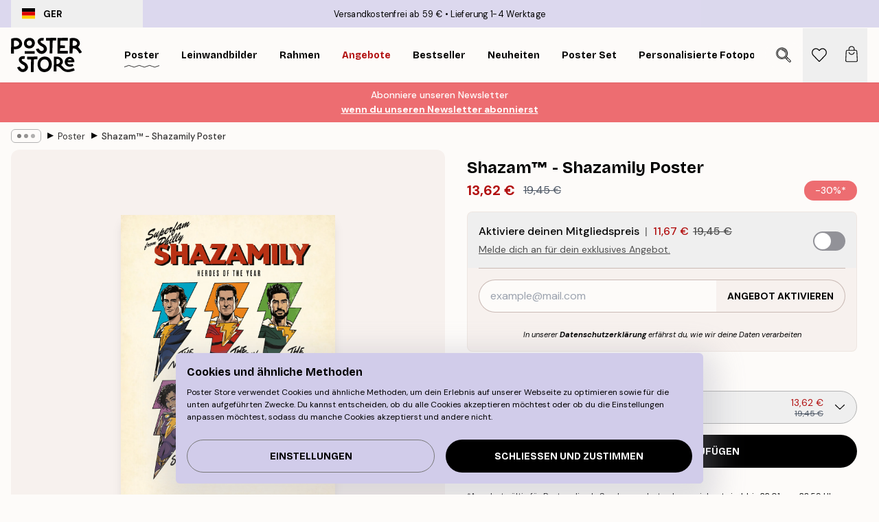

--- FILE ---
content_type: text/html; charset=utf-8
request_url: https://posterstore.de/p/bilder-poster/shazam-shazamily-poster/
body_size: 33550
content:
<!DOCTYPE html><html dir="ltr" lang="de"><head><title>Shazam™ - Shazamily Poster Blitz | Poster Store DE</title><meta name="description" content="Shazam™ Poster mit den Helden der Shazamily: The Nerd, The Champion, The Muscle und mehr – perfekt für Fans ✅ Günstige Preise ✅ Schnelle Lieferung"/><meta charSet="utf-8"/><meta name="viewport" content="initial-scale=1.0, width=device-width"/><link rel="canonical" href="https://posterstore.de/p/bilder-poster/external-brands/shazam/shazam-shazamily-poster/"/><link rel="alternate" hrefLang="en-ie" href="https://posterstore.ie/p/posters-prints/external-brands/shazam/shazam-shazamily-poster/"/><link rel="alternate" hrefLang="no-no" href="https://posterstore.no/p/plakater-posters/external-brands/shazam/shazam-shazamily-plakat/"/><link rel="alternate" hrefLang="en-au" href="https://posterstore.com/au/p/posters-prints/external-brands/shazam/shazam-shazamily-poster/"/><link rel="alternate" hrefLang="ro-ro" href="https://posterstore.com/ro/p/postere/external-brands/shazam/shazam-shazamily-poster/"/><link rel="alternate" hrefLang="hu-hu" href="https://posterstore.hu/p/falikepek-poszterek/external-brands/shazam/shazam-shazamily-poszter/"/><link rel="alternate" hrefLang="en-hr" href="https://posterstore.eu/p/posters-prints/external-brands/shazam/shazam-shazamily-poster/"/><link rel="alternate" hrefLang="cs-cz" href="https://posterstore.cz/p/plakaty-obrazy/external-brands/shazam/shazam-shazamily-plakat/"/><link rel="alternate" hrefLang="en-nz" href="https://posterstore.nz/p/posters-prints/external-brands/shazam/shazam-shazamily-poster/"/><link rel="alternate" hrefLang="ja-jp" href="https://posterstore.jp/p/E3-83-9D-E3-82-B9-E3-82-BF-E3-83-BC/External-Brands/Shazam-E2-84-A2/Shazam%E2%84%A2---Shazamily-Poster/"/><link rel="alternate" hrefLang="ko-kr" href="https://posterstore.kr/p/EC-95-84-ED-8A-B8-EC-9B-8C-ED-81-AC--ED-8F-AC-EC-8A-A4-ED-84-B0/External-Brands/Shazam-E2-84-A2/Shazam%E2%84%A2---Shazamily-Poster/"/><link rel="alternate" hrefLang="de-de" href="https://posterstore.de/p/bilder-poster/external-brands/shazam/shazam-shazamily-poster/"/><link rel="alternate" hrefLang="fr-fr" href="https://posterstore.fr/p/affiches-posters/external-brands/shazam/shazam-shazamily-affiche/"/><link rel="alternate" hrefLang="en-gb" href="https://posterstore.co.uk/p/posters-prints/brands/shazam/shazam-shazamily-poster/"/><link rel="alternate" hrefLang="sv-se" href="https://posterstore.se/p/tavlor-posters/external-brands/shazam/shazam-shazamily-poster/"/><link rel="alternate" hrefLang="da-dk" href="https://posterstore.dk/p/plakater/external-brands/shazam/shazam-shazamily-plakat/"/><link rel="alternate" hrefLang="nl-nl" href="https://posterstore.nl/p/posters/external-brands/shazam/shazam-shazamily-poster/"/><link rel="alternate" hrefLang="de-at" href="https://posterstore.at/p/poster/external-brands/shazam/shazam-shazamily-poster/"/><link rel="alternate" hrefLang="it-it" href="https://posterstore.it/p/stampe-poster/external-brands/shazam/shazam-shazamily-poster/"/><link rel="alternate" hrefLang="es-es" href="https://posterstore.es/p/posters/external-brands/shazam/shazam-shazamily-poster/"/><link rel="alternate" hrefLang="nl-be" href="https://posterstore.be/p/posters/merken/shazam/shazam-shazamily-poster/"/><link rel="alternate" hrefLang="fi-fi" href="https://posterstore.fi/p/julisteet/external-brands/shazam/shazam-shazamily-juliste/"/><link rel="alternate" hrefLang="de-ch" href="https://posterstore.ch/p/bilder-poster/external-brands/shazam/shazam-shazamily-poster/"/><link rel="alternate" hrefLang="ar-ae" href="https://posterstore.ae/p/D8-A7-D9-84-D9-84-D9-88-D8-AD-D8-A7-D8-AA--D9-88-D8-A7-D9-84-D9-85-D8-B7-D8-A8-D9-88-D8-B9-D8-A7-D8-AA/External-Brands/Shazam-E2-84-A2/Shazam%E2%84%A2---Shazamily-Poster/"/><link rel="alternate" hrefLang="pl-pl" href="https://posterstore.pl/p/plakaty-obrazy/external-brands/shazam/shazam-shazamily-plakat/"/><link rel="alternate" hrefLang="it-ch" href="https://posterstore.ch/it-ch/p/stampe-poster/external-brands/shazam/shazam-shazamily-poster/"/><link rel="alternate" hrefLang="fr-ch" href="https://posterstore.ch/fr-ch/p/affiches-posters/external-brands/shazam/shazam-shazamily-affiche/"/><link rel="alternate" hrefLang="fr-be" href="https://posterstore.be/fr-be/p/affiches-posters/external-brands/shazam/shazam-shazamily-affiche/"/><link rel="alternate" hrefLang="de-be" href="https://posterstore.be/de-be/p/bilder-poster/external-brands/shazam/shazam-shazamily-poster/"/><meta property="og:description" content="Shazam™ Poster mit den Helden der Shazamily: The Nerd, The Champion, The Muscle und mehr – perfekt für Fans ✅ Günstige Preise ✅ Schnelle Lieferung"/><meta property="og:url" content="https://posterstore.de/p/bilder-poster/external-brands/shazam/shazam-shazamily-poster/"/><meta property="og:site_name" content="Poster Store"/><meta property="og:title" content="Shazam™ - Shazamily Poster"/><meta property="og:type" content="product"/><meta property="og:image" content="https://media.posterstore.com/site_images/68631ef125436f8361d7689f_614036583_WB0153-8.jpg"/><link rel="preload" as="image" imageSrcSet="https://media.posterstore.com/site_images/68631eef92c536b9cc92b08b_139112314_WB0153-5.jpg?auto=compress%2Cformat&amp;fit=max&amp;w=16 16w, https://media.posterstore.com/site_images/68631eef92c536b9cc92b08b_139112314_WB0153-5.jpg?auto=compress%2Cformat&amp;fit=max&amp;w=32 32w, https://media.posterstore.com/site_images/68631eef92c536b9cc92b08b_139112314_WB0153-5.jpg?auto=compress%2Cformat&amp;fit=max&amp;w=48 48w, https://media.posterstore.com/site_images/68631eef92c536b9cc92b08b_139112314_WB0153-5.jpg?auto=compress%2Cformat&amp;fit=max&amp;w=64 64w, https://media.posterstore.com/site_images/68631eef92c536b9cc92b08b_139112314_WB0153-5.jpg?auto=compress%2Cformat&amp;fit=max&amp;w=96 96w, https://media.posterstore.com/site_images/68631eef92c536b9cc92b08b_139112314_WB0153-5.jpg?auto=compress%2Cformat&amp;fit=max&amp;w=128 128w, https://media.posterstore.com/site_images/68631eef92c536b9cc92b08b_139112314_WB0153-5.jpg?auto=compress%2Cformat&amp;fit=max&amp;w=256 256w, https://media.posterstore.com/site_images/68631eef92c536b9cc92b08b_139112314_WB0153-5.jpg?auto=compress%2Cformat&amp;fit=max&amp;w=384 384w, https://media.posterstore.com/site_images/68631eef92c536b9cc92b08b_139112314_WB0153-5.jpg?auto=compress%2Cformat&amp;fit=max&amp;w=640 640w, https://media.posterstore.com/site_images/68631eef92c536b9cc92b08b_139112314_WB0153-5.jpg?auto=compress%2Cformat&amp;fit=max&amp;w=750 750w, https://media.posterstore.com/site_images/68631eef92c536b9cc92b08b_139112314_WB0153-5.jpg?auto=compress%2Cformat&amp;fit=max&amp;w=828 828w, https://media.posterstore.com/site_images/68631eef92c536b9cc92b08b_139112314_WB0153-5.jpg?auto=compress%2Cformat&amp;fit=max&amp;w=1080 1080w, https://media.posterstore.com/site_images/68631eef92c536b9cc92b08b_139112314_WB0153-5.jpg?auto=compress%2Cformat&amp;fit=max&amp;w=1200 1200w, https://media.posterstore.com/site_images/68631eef92c536b9cc92b08b_139112314_WB0153-5.jpg?auto=compress%2Cformat&amp;fit=max&amp;w=1920 1920w, https://media.posterstore.com/site_images/68631eef92c536b9cc92b08b_139112314_WB0153-5.jpg?auto=compress%2Cformat&amp;fit=max&amp;w=2048 2048w, https://media.posterstore.com/site_images/68631eef92c536b9cc92b08b_139112314_WB0153-5.jpg?auto=compress%2Cformat&amp;fit=max&amp;w=3840 3840w" imageSizes="100%" fetchpriority="high"/><meta name="next-head-count" content="40"/><link rel="shortcut icon" href="/favicon.ico" type="image/x-icon"/><link rel="mask-icon" href="/mask-icon.svg" color="black"/><link rel="apple-touch-icon" href="/touch-icon.png"/><meta name="theme-color" content="#fff" media="(prefers-color-scheme: light)"/><meta name="theme-color" content="#fff" media="(prefers-color-scheme: dark)"/><meta name="theme-color" content="#fff"/><meta name="google" content="notranslate"/><link rel="preload" href="/_next/static/css/0f0e37847d5ea305.css" as="style" crossorigin="anonymous"/><link rel="stylesheet" href="/_next/static/css/0f0e37847d5ea305.css" crossorigin="anonymous" data-n-g=""/><link rel="preload" href="/_next/static/css/bdb19ca02405dbf2.css" as="style" crossorigin="anonymous"/><link rel="stylesheet" href="/_next/static/css/bdb19ca02405dbf2.css" crossorigin="anonymous" data-n-p=""/><noscript data-n-css=""></noscript><script defer="" crossorigin="anonymous" nomodule="" src="/_next/static/chunks/polyfills-42372ed130431b0a.js"></script><script defer="" src="/_next/static/chunks/8329.dfa48f0e2c265c41.js" crossorigin="anonymous"></script><script defer="" src="/_next/static/chunks/8873.06ed890459f86d14.js" crossorigin="anonymous"></script><script defer="" src="/_next/static/chunks/6329.c2ddccd701c6e831.js" crossorigin="anonymous"></script><script src="/_next/static/chunks/webpack-37a0ec565ba3d583.js" defer="" crossorigin="anonymous"></script><script src="/_next/static/chunks/framework-ad5a2060caaa3ac5.js" defer="" crossorigin="anonymous"></script><script src="/_next/static/chunks/main-bef785a8afe73322.js" defer="" crossorigin="anonymous"></script><script src="/_next/static/chunks/pages/_app-95e21b9de368b82a.js" defer="" crossorigin="anonymous"></script><script src="/_next/static/chunks/6028-bba8a1ef98af8e53.js" defer="" crossorigin="anonymous"></script><script src="/_next/static/chunks/5224-856ccd605590fadb.js" defer="" crossorigin="anonymous"></script><script src="/_next/static/chunks/3304-aee3a66350e08323.js" defer="" crossorigin="anonymous"></script><script src="/_next/static/chunks/2835-ca6d2bbaeb61665b.js" defer="" crossorigin="anonymous"></script><script src="/_next/static/chunks/7765-9cd804f32efda6e4.js" defer="" crossorigin="anonymous"></script><script src="/_next/static/chunks/657-2a1e21a7c22c816f.js" defer="" crossorigin="anonymous"></script><script src="/_next/static/chunks/9994-61bb6524e31673fa.js" defer="" crossorigin="anonymous"></script><script src="/_next/static/chunks/7229-d100cceba6bac298.js" defer="" crossorigin="anonymous"></script><script src="/_next/static/chunks/pages/p/%5B...slug%5D-7d169cf662cb8838.js" defer="" crossorigin="anonymous"></script><script src="/_next/static/QpZAGMSX8sOAptgui9e_s/_buildManifest.js" defer="" crossorigin="anonymous"></script><script src="/_next/static/QpZAGMSX8sOAptgui9e_s/_ssgManifest.js" defer="" crossorigin="anonymous"></script></head><body class="notranslate" lang="de"><noscript><iframe title="Google Tag Manager" src="https://www.googletagmanager.com/ns.html?id=GTM-T9G5H8D" height="0" width="0" style="display:none;visibility:hidden"></iframe></noscript><div id="__loading-indicator"></div><div id="__next"><script>history.scrollRestoration = "manual"</script><div id="app" data-project="PS" class="__variable_6e5d6a __variable_fc1bc1 font-body flex min-h-full flex-col"><a href="#main" class="visually-hidden">Skip to main content.</a><aside id="status" class="relative z-40 h-6 bg-brand-purple/75 px-4 w-content:h-10 z-40" aria-label="Status bar"><div class="relative m-auto flex h-full w-full max-w-header items-center"><button class="absolute z-10 hidden h-full w-48 items-center py-1 w-content:flex"><div class="relative flex h-full items-center rounded-md px-4 text-xs uppercase hover:bg-brand-purple active:bg-brand-purple ltr:-left-4 rtl:-right-4"><div class="relative me-3 flex" style="min-height:15.4px;min-width:19px"><img alt="Germany flag icon" aria-hidden="true" loading="lazy" width="640" height="480" decoding="async" data-nimg="1" class="absolute h-full w-full object-cover" style="color:transparent" src="/_next/static/media/de.8e159e6e.svg"/></div><div class="flex h-4 items-center"><span class="font-bold" title="Germany">GER</span></div></div></button><span></span><div role="region" aria-label="Announcements" class="w-full h-full flex-1 relative"><ul class="flex w-full flex-center h-full"><li aria-posinset="1" aria-setsize="2" class="transition-opacity absolute w-full overflow-hidden flex flex-center opacity-100" style="transition-duration:500ms"><p class="truncate w-content:scale-90">Versandkostenfrei ab 59 €</p></li><li aria-posinset="2" aria-setsize="2" class="transition-opacity absolute w-full overflow-hidden flex flex-center opacity-0 pointer-events-none" style="transition-duration:200ms"><p class="truncate w-content:scale-90">Lieferung 1-4 Werktage</p></li></ul></div></div></aside><header role="banner" class="sticky top-0 z-30" aria-label="Main navigation"><div class="flex h-16 items-center bg-brand-white px-1 shadow-sm lg:h-20 lg:px-4"><nav role="navigation" class="mx-auto flex w-full max-w-header items-center justify-between transition-all duration-500"><a class="flex transition-opacity duration-150 items-center justify-center lg:justify-start active:hover:opacity-60 active:hover:delay-0 active:hover:transition-none lg:w-[165px] max-w-content opacity-0" aria-current="false" href="https://posterstore.de/"><img alt="Poster Store logo" loading="lazy" width="1143" height="557" decoding="async" data-nimg="1" class="lg:h-[50px] h-[32px] lg:my-4 w-auto lg:m-0 m-auto transition-opacity opacity-100 delay-300 lg:delay-500 w-content:delay-0 transition-opacity duration-500 opacity-100 delay-300" style="color:transparent" src="/_next/static/media/logo.efc2cd70.svg"/></a><section id="synapse-popover-group-Rqhr6" aria-label="Site navigation" class="hide-scrollbar me-4 hidden flex-1 overflow-x-auto lg:flex"><div class="group static" data-ph="top-nav"><a class="popover-button flex-center flex flex items-center capitalize font-display font-bold tracking-[0.5px] lg:tracking-[0.56px] text-xs lg:text-sm h-20 px-2.5 lg:px-4 whitespace-nowrap transition-colors duration-300 button-tertiary-active !ps-0" id="synapse-popover-R6qhr6-button" aria-expanded="false" href="https://posterstore.de/bilder-poster/"><span class="relative flex h-full items-center"><span class="relative tracking-normal">Poster<div class="absolute" style="overflow:hidden;background-image:url(&#x27;data:image/svg+xml;utf8,&lt;svg xmlns=&quot;http://www.w3.org/2000/svg&quot; viewBox=&quot;0 0 100 20&quot; preserveAspectRatio=&quot;none&quot;&gt;&lt;path d=&quot;M0,10 Q25,0 50,10 T100,10&quot; fill=&quot;none&quot; stroke=&quot;%23000&quot; stroke-width=&quot;4&quot; /&gt;&lt;/svg&gt;&#x27;);background-repeat:repeat-x;background-position:center;background-size:15px 5px;width:100%;height:10px;opacity:1"></div></span></span></a></div><div class="group static" data-ph="top-nav"><a class="popover-button flex-center flex flex items-center capitalize font-display font-bold tracking-[0.5px] lg:tracking-[0.56px] text-xs lg:text-sm h-20 px-2.5 lg:px-4 whitespace-nowrap transition-colors duration-300 button-tertiary-active" id="synapse-popover-Raqhr6-button" aria-expanded="false" href="https://posterstore.de/canvas/"><span class="relative flex h-full items-center"><span class="relative tracking-normal">Leinwandbilder<div class="absolute !opacity-0 group-hover:!opacity-50" style="overflow:hidden;background-image:url(&#x27;data:image/svg+xml;utf8,&lt;svg xmlns=&quot;http://www.w3.org/2000/svg&quot; viewBox=&quot;0 0 100 20&quot; preserveAspectRatio=&quot;none&quot;&gt;&lt;path d=&quot;M0,10 Q25,0 50,10 T100,10&quot; fill=&quot;none&quot; stroke=&quot;%23000&quot; stroke-width=&quot;4&quot; /&gt;&lt;/svg&gt;&#x27;);background-repeat:repeat-x;background-position:center;background-size:15px 5px;width:100%;height:10px;opacity:1"></div></span></span></a></div><div class="group static" data-ph="top-nav"><a class="popover-button flex-center flex flex items-center capitalize font-display font-bold tracking-[0.5px] lg:tracking-[0.56px] text-xs lg:text-sm h-20 px-2.5 lg:px-4 whitespace-nowrap transition-colors duration-300 button-tertiary-active" id="synapse-popover-Reqhr6-button" aria-expanded="false" href="https://posterstore.de/bilderrahmen-rahmen/"><span class="relative flex h-full items-center"><span class="relative tracking-normal">Rahmen<div class="absolute !opacity-0 group-hover:!opacity-50" style="overflow:hidden;background-image:url(&#x27;data:image/svg+xml;utf8,&lt;svg xmlns=&quot;http://www.w3.org/2000/svg&quot; viewBox=&quot;0 0 100 20&quot; preserveAspectRatio=&quot;none&quot;&gt;&lt;path d=&quot;M0,10 Q25,0 50,10 T100,10&quot; fill=&quot;none&quot; stroke=&quot;%23000&quot; stroke-width=&quot;4&quot; /&gt;&lt;/svg&gt;&#x27;);background-repeat:repeat-x;background-position:center;background-size:15px 5px;width:100%;height:10px;opacity:1"></div></span></span></a></div><div class="group" data-ph="top-nav"><a class="popover-button flex-center flex flex items-center capitalize font-display font-bold tracking-[0.5px] lg:tracking-[0.56px] text-xs lg:text-sm h-20 px-2.5 lg:px-4 whitespace-nowrap transition-colors duration-300 button-tertiary-active text-urgent" id="synapse-popover-Riqhr6-button" aria-expanded="false" aria-controls="synapse-popover-Riqhr6" href="https://posterstore.de/sale/"><span class="relative">Angebote<div class="absolute !opacity-0 group-hover:!opacity-50" style="overflow:hidden;background-image:url(&#x27;data:image/svg+xml;utf8,&lt;svg xmlns=&quot;http://www.w3.org/2000/svg&quot; viewBox=&quot;0 0 100 20&quot; preserveAspectRatio=&quot;none&quot;&gt;&lt;path d=&quot;M0,10 Q25,0 50,10 T100,10&quot; fill=&quot;none&quot; stroke=&quot;%23B21010&quot; stroke-width=&quot;4&quot; /&gt;&lt;/svg&gt;&#x27;);background-repeat:repeat-x;background-position:center;background-size:15px 5px;width:100%;height:10px;opacity:1"></div></span></a></div><div class="group" data-ph="top-nav"><a class="popover-button flex-center flex flex items-center capitalize font-display font-bold tracking-[0.5px] lg:tracking-[0.56px] text-xs lg:text-sm h-20 px-2.5 lg:px-4 whitespace-nowrap transition-colors duration-300 button-tertiary-active" id="synapse-popover-Rmqhr6-button" aria-expanded="false" aria-controls="synapse-popover-Rmqhr6" href="https://posterstore.de/bilder-poster/wandbilder-bestseller/"><span class="relative">Bestseller<div class="absolute !opacity-0 group-hover:!opacity-50" style="overflow:hidden;background-image:url(&#x27;data:image/svg+xml;utf8,&lt;svg xmlns=&quot;http://www.w3.org/2000/svg&quot; viewBox=&quot;0 0 100 20&quot; preserveAspectRatio=&quot;none&quot;&gt;&lt;path d=&quot;M0,10 Q25,0 50,10 T100,10&quot; fill=&quot;none&quot; stroke=&quot;%23000&quot; stroke-width=&quot;4&quot; /&gt;&lt;/svg&gt;&#x27;);background-repeat:repeat-x;background-position:center;background-size:15px 5px;width:100%;height:10px;opacity:1"></div></span></a></div><div class="group" data-ph="top-nav"><a class="popover-button flex-center flex flex items-center capitalize font-display font-bold tracking-[0.5px] lg:tracking-[0.56px] text-xs lg:text-sm h-20 px-2.5 lg:px-4 whitespace-nowrap transition-colors duration-300 button-tertiary-active" id="synapse-popover-Rqqhr6-button" aria-expanded="false" aria-controls="synapse-popover-Rqqhr6" href="https://posterstore.de/bilder-poster/neuheiten-plakate/"><span class="relative">Neuheiten<div class="absolute !opacity-0 group-hover:!opacity-50" style="overflow:hidden;background-image:url(&#x27;data:image/svg+xml;utf8,&lt;svg xmlns=&quot;http://www.w3.org/2000/svg&quot; viewBox=&quot;0 0 100 20&quot; preserveAspectRatio=&quot;none&quot;&gt;&lt;path d=&quot;M0,10 Q25,0 50,10 T100,10&quot; fill=&quot;none&quot; stroke=&quot;%23000&quot; stroke-width=&quot;4&quot; /&gt;&lt;/svg&gt;&#x27;);background-repeat:repeat-x;background-position:center;background-size:15px 5px;width:100%;height:10px;opacity:1"></div></span></a></div><div class="group" data-ph="top-nav"><a class="popover-button flex-center flex flex items-center capitalize font-display font-bold tracking-[0.5px] lg:tracking-[0.56px] text-xs lg:text-sm h-20 px-2.5 lg:px-4 whitespace-nowrap transition-colors duration-300 button-tertiary-active" id="synapse-popover-Ruqhr6-button" aria-expanded="false" aria-controls="synapse-popover-Ruqhr6" href="https://posterstore.de/bilder-poster/poster-set/"><span class="relative">Poster set<div class="absolute !opacity-0 group-hover:!opacity-50" style="overflow:hidden;background-image:url(&#x27;data:image/svg+xml;utf8,&lt;svg xmlns=&quot;http://www.w3.org/2000/svg&quot; viewBox=&quot;0 0 100 20&quot; preserveAspectRatio=&quot;none&quot;&gt;&lt;path d=&quot;M0,10 Q25,0 50,10 T100,10&quot; fill=&quot;none&quot; stroke=&quot;%23000&quot; stroke-width=&quot;4&quot; /&gt;&lt;/svg&gt;&#x27;);background-repeat:repeat-x;background-position:center;background-size:15px 5px;width:100%;height:10px;opacity:1"></div></span></a></div><div class="group" data-ph="top-nav"><a class="popover-button flex-center flex flex items-center capitalize font-display font-bold tracking-[0.5px] lg:tracking-[0.56px] text-xs lg:text-sm h-20 px-2.5 lg:px-4 whitespace-nowrap transition-colors duration-300 button-tertiary-active" id="synapse-popover-R12qhr6-button" aria-expanded="false" aria-controls="synapse-popover-R12qhr6" href="https://posterstore.de/artwork/"><span class="relative">Personalisierte Fotoposter<div class="absolute !opacity-0 group-hover:!opacity-50" style="overflow:hidden;background-image:url(&#x27;data:image/svg+xml;utf8,&lt;svg xmlns=&quot;http://www.w3.org/2000/svg&quot; viewBox=&quot;0 0 100 20&quot; preserveAspectRatio=&quot;none&quot;&gt;&lt;path d=&quot;M0,10 Q25,0 50,10 T100,10&quot; fill=&quot;none&quot; stroke=&quot;%23000&quot; stroke-width=&quot;4&quot; /&gt;&lt;/svg&gt;&#x27;);background-repeat:repeat-x;background-position:center;background-size:15px 5px;width:100%;height:10px;opacity:1"></div></span></a></div><div class="group" data-ph="top-nav"><a class="popover-button flex-center flex flex items-center capitalize font-display font-bold tracking-[0.5px] lg:tracking-[0.56px] text-xs lg:text-sm h-20 px-2.5 lg:px-4 whitespace-nowrap transition-colors duration-300 button-tertiary-active" id="synapse-popover-R16qhr6-button" aria-expanded="false" aria-controls="synapse-popover-R16qhr6" href="https://posterstore.de/g/inspiration-bilderwand/"><span class="relative">Bilderwände<div class="absolute !opacity-0 group-hover:!opacity-50" style="overflow:hidden;background-image:url(&#x27;data:image/svg+xml;utf8,&lt;svg xmlns=&quot;http://www.w3.org/2000/svg&quot; viewBox=&quot;0 0 100 20&quot; preserveAspectRatio=&quot;none&quot;&gt;&lt;path d=&quot;M0,10 Q25,0 50,10 T100,10&quot; fill=&quot;none&quot; stroke=&quot;%23000&quot; stroke-width=&quot;4&quot; /&gt;&lt;/svg&gt;&#x27;);background-repeat:repeat-x;background-position:center;background-size:15px 5px;width:100%;height:10px;opacity:1"></div></span></a></div><div class="group" data-ph="top-nav"><a class="popover-button flex-center flex flex items-center capitalize font-display font-bold tracking-[0.5px] lg:tracking-[0.56px] text-xs lg:text-sm h-20 px-2.5 lg:px-4 whitespace-nowrap transition-colors duration-300 button-tertiary-active" id="synapse-popover-R1aqhr6-button" aria-expanded="false" aria-controls="synapse-popover-R1aqhr6" href="https://posterstore.de/so-gestaltest-du-deine-perfekte-bilderwand/"><span class="relative">How to Guide<div class="absolute !opacity-0 group-hover:!opacity-50" style="overflow:hidden;background-image:url(&#x27;data:image/svg+xml;utf8,&lt;svg xmlns=&quot;http://www.w3.org/2000/svg&quot; viewBox=&quot;0 0 100 20&quot; preserveAspectRatio=&quot;none&quot;&gt;&lt;path d=&quot;M0,10 Q25,0 50,10 T100,10&quot; fill=&quot;none&quot; stroke=&quot;%23000&quot; stroke-width=&quot;4&quot; /&gt;&lt;/svg&gt;&#x27;);background-repeat:repeat-x;background-position:center;background-size:15px 5px;width:100%;height:10px;opacity:1"></div></span></a></div></section></nav></div></header><button class="w-full"><aside aria-labelledby="synapse-promotional-banner-R31r6-title" class="flex flex-col flex-center text-center py-2 px-4 z-20 relative group" style="background:#ed6d71;color:#fff"><div class="max-w-header relative w-full"><div class="flex flex-col px-8"><span id="synapse-promotional-banner-R31r6-title" class="h3">30% auf Poster*</span></div></div></aside></button><span></span><main id="main" class="flex-1"><script type="application/ld+json">{
        "@context": "http://schema.org/",
        "@type": "Product",
        "name": "Shazam™ - Shazamily Poster",
        "description": "Shazam&trade; Poster der Shazamily Helden des Jahres. Triff The Nerd, The Champion, The Muscle, The Speed, The Gamer und The Brains. Das perfekte Poster f&uuml;r alle Shazam-Fans!",
        "sku": "WB0153",
        "image": "https://media.posterstore.com/site_images/68631ef125436f8361d7689f_614036583_WB0153-8.jpg",
        "url": "https://posterstore.de/bilder-poster/shazam-shazamily-poster/",
        "brand": {
          "@type": "Brand",
          "name": "Poster Store"
        },
        "offers": [
          {
              "@type": "Offer",
              "sku": "WB0153-5",
              "name": "Shazam™ - Shazamily Poster 30x40 cm",
              "url": "https://posterstore.de/bilder-poster/shazam-shazamily-poster/",
              "priceSpecification": [{"@type":"UnitPriceSpecification","price":13.62,"priceCurrency":"EUR"},{"@type":"UnitPriceSpecification","priceType":"https://schema.org/StrikethroughPrice","price":19.45,"priceCurrency":"EUR"},{"@type":"UnitPriceSpecification","price":11.67,"priceCurrency":"EUR","validForMemberTier":{"@type":"MemberProgramTier"}}],
              "itemCondition": "http://schema.org/NewCondition",
              "availability": "http://schema.org/InStock"
            },{
              "@type": "Offer",
              "sku": "WB0153-8",
              "name": "Shazam™ - Shazamily Poster 50x70 cm",
              "url": "https://posterstore.de/bilder-poster/shazam-shazamily-poster/",
              "priceSpecification": [{"@type":"UnitPriceSpecification","price":23.07,"priceCurrency":"EUR"},{"@type":"UnitPriceSpecification","priceType":"https://schema.org/StrikethroughPrice","price":32.95,"priceCurrency":"EUR"},{"@type":"UnitPriceSpecification","price":19.77,"priceCurrency":"EUR","validForMemberTier":{"@type":"MemberProgramTier"}}],
              "itemCondition": "http://schema.org/NewCondition",
              "availability": "http://schema.org/InStock"
            }
        ]
      }</script><div class="relative mx-auto mb-12 lg:bg-transparent lg:px-4"><div class="mx-auto max-w-header"><nav id="breadcrumbs" class="flex items-center w-full overflow-x-auto hide-scrollbar mask-x-scroll py-2 px-4 lg:-mx-4" aria-label="Breadcrumb" data-ph="breadcrumbs"><div class="sticky start-0 z-10 flex items-center transition-opacity duration-150 shrink-0 opacity-100 delay-150"><div role="presentation" class="flex flex-center h-5 px-2 rounded-md me-2 border border-brand-500"><div class="rounded-full bg-black me-1 last:me-0" style="height:6px;width:6px;opacity:calc(0.5 - 0 * 0.1)"></div><div class="rounded-full bg-black me-1 last:me-0" style="height:6px;width:6px;opacity:calc(0.5 - 1 * 0.1)"></div><div class="rounded-full bg-black me-1 last:me-0" style="height:6px;width:6px;opacity:calc(0.5 - 2 * 0.1)"></div></div><div role="separator" aria-orientation="vertical" class="relative font-bold -top-px text-md start-px rtl-mirror">▸</div></div><ol class="flex flex-nowrap ps-1 ms-2" style="transform:translate3d(0px, 0px, 0px)"><li class="flex flex-nowrap mx-1 transition-opacity group duration-300 ltr:first:-ml-3 rtl:first:-mr-3 opacity-0 pointer-events-none"><a class="flex items-center me-2 group-last:me-0 whitespace-nowrap hover:underline truncate text-black/80 text-xs button-tertiary-active duration-300 transition-colors" tabindex="0" style="max-width:15rem" href="https://posterstore.de/">Poster Store</a><div role="separator" aria-orientation="vertical" class="relative font-bold -top-px text-md start-px rtl-mirror">▸</div></li><li class="flex flex-nowrap mx-1 transition-opacity group duration-300 ltr:first:-ml-3 rtl:first:-mr-3 opacity-100"><a class="flex items-center me-2 group-last:me-0 whitespace-nowrap hover:underline truncate text-black/80 text-xs button-tertiary-active duration-300 transition-colors" tabindex="0" style="max-width:15rem" href="https://posterstore.de/bilder-poster/">Poster</a><div role="separator" aria-orientation="vertical" class="relative font-bold -top-px text-md start-px rtl-mirror">▸</div></li><li class="flex flex-nowrap mx-1 transition-opacity group duration-300 ltr:first:-ml-3 rtl:first:-mr-3 opacity-100"><a class="flex items-center me-2 group-last:me-0 whitespace-nowrap hover:underline truncate font-medium pe-3 text-black/80 text-xs button-tertiary-active duration-300 transition-colors" aria-current="page" tabindex="0" style="max-width:15rem" href="https://posterstore.de/p/bilder-poster/shazam-shazamily-poster/">Shazam™ - Shazamily Poster</a></li></ol></nav></div><div class="relative z-20 m-auto flex h-full max-w-header flex-col items-start lg:flex-row"><div class="h-full w-full min-w-[50%] lg:sticky lg:top-[94px] lg:w-1/2 xl:w-full"><div class="relative mx-4 ms-0 flex h-full" aria-label="Product images"><div class="hide-scrollbar me-4 ms-4 w-14 flex-col overflow-y-auto pe-1 transition-opacity duration-300 ease-in-out xs:w-16 sm:w-20 md:w-32 lg:ms-0 lg:w-20 xl:w-40 2xl:me-6 2xl:w-48 hidden opacity-0 mask-y-scroll" style="max-height:0"><div class="h-px"></div><button class="relative mb-4 h-0 w-full bg-white last:mb-0" disabled="" aria-label="Show image 1" aria-controls="synapse-product-photoswipe-thumbnail-slider-R38ab6-container" aria-owns="synapse-product-photoswipe-thumbnail-slider-R38ab6-slide-0" aria-current="true" style="padding-bottom:133.35%"><img alt="Ein Poster mit sechs Superhelden-Porträts in Comic-Art, darunter The Nerd, The Champion und The Brains." loading="lazy" decoding="async" data-nimg="fill" style="position:absolute;height:100%;width:100%;left:0;top:0;right:0;bottom:0;color:transparent;max-width:100%;background-size:cover;background-position:50% 50%;background-repeat:no-repeat;background-image:url(&quot;data:image/svg+xml;charset=utf-8,%3Csvg xmlns=&#x27;http://www.w3.org/2000/svg&#x27; %3E%3Cfilter id=&#x27;b&#x27; color-interpolation-filters=&#x27;sRGB&#x27;%3E%3CfeGaussianBlur stdDeviation=&#x27;20&#x27;/%3E%3CfeColorMatrix values=&#x27;1 0 0 0 0 0 1 0 0 0 0 0 1 0 0 0 0 0 100 -1&#x27; result=&#x27;s&#x27;/%3E%3CfeFlood x=&#x27;0&#x27; y=&#x27;0&#x27; width=&#x27;100%25&#x27; height=&#x27;100%25&#x27;/%3E%3CfeComposite operator=&#x27;out&#x27; in=&#x27;s&#x27;/%3E%3CfeComposite in2=&#x27;SourceGraphic&#x27;/%3E%3CfeGaussianBlur stdDeviation=&#x27;20&#x27;/%3E%3C/filter%3E%3Cimage width=&#x27;100%25&#x27; height=&#x27;100%25&#x27; x=&#x27;0&#x27; y=&#x27;0&#x27; preserveAspectRatio=&#x27;none&#x27; style=&#x27;filter: url(%23b);&#x27; href=&#x27;[data-uri]&#x27;/%3E%3C/svg%3E&quot;)" sizes="100%" srcSet="https://media.posterstore.com/site_images/68631eef92c536b9cc92b08b_139112314_WB0153-5.jpg?auto=compress%2Cformat&amp;fit=max&amp;w=16 16w, https://media.posterstore.com/site_images/68631eef92c536b9cc92b08b_139112314_WB0153-5.jpg?auto=compress%2Cformat&amp;fit=max&amp;w=32 32w, https://media.posterstore.com/site_images/68631eef92c536b9cc92b08b_139112314_WB0153-5.jpg?auto=compress%2Cformat&amp;fit=max&amp;w=48 48w, https://media.posterstore.com/site_images/68631eef92c536b9cc92b08b_139112314_WB0153-5.jpg?auto=compress%2Cformat&amp;fit=max&amp;w=64 64w, https://media.posterstore.com/site_images/68631eef92c536b9cc92b08b_139112314_WB0153-5.jpg?auto=compress%2Cformat&amp;fit=max&amp;w=96 96w, https://media.posterstore.com/site_images/68631eef92c536b9cc92b08b_139112314_WB0153-5.jpg?auto=compress%2Cformat&amp;fit=max&amp;w=128 128w, https://media.posterstore.com/site_images/68631eef92c536b9cc92b08b_139112314_WB0153-5.jpg?auto=compress%2Cformat&amp;fit=max&amp;w=256 256w, https://media.posterstore.com/site_images/68631eef92c536b9cc92b08b_139112314_WB0153-5.jpg?auto=compress%2Cformat&amp;fit=max&amp;w=384 384w, https://media.posterstore.com/site_images/68631eef92c536b9cc92b08b_139112314_WB0153-5.jpg?auto=compress%2Cformat&amp;fit=max&amp;w=640 640w, https://media.posterstore.com/site_images/68631eef92c536b9cc92b08b_139112314_WB0153-5.jpg?auto=compress%2Cformat&amp;fit=max&amp;w=750 750w, https://media.posterstore.com/site_images/68631eef92c536b9cc92b08b_139112314_WB0153-5.jpg?auto=compress%2Cformat&amp;fit=max&amp;w=828 828w, https://media.posterstore.com/site_images/68631eef92c536b9cc92b08b_139112314_WB0153-5.jpg?auto=compress%2Cformat&amp;fit=max&amp;w=1080 1080w, https://media.posterstore.com/site_images/68631eef92c536b9cc92b08b_139112314_WB0153-5.jpg?auto=compress%2Cformat&amp;fit=max&amp;w=1200 1200w, https://media.posterstore.com/site_images/68631eef92c536b9cc92b08b_139112314_WB0153-5.jpg?auto=compress%2Cformat&amp;fit=max&amp;w=1920 1920w, https://media.posterstore.com/site_images/68631eef92c536b9cc92b08b_139112314_WB0153-5.jpg?auto=compress%2Cformat&amp;fit=max&amp;w=2048 2048w, https://media.posterstore.com/site_images/68631eef92c536b9cc92b08b_139112314_WB0153-5.jpg?auto=compress%2Cformat&amp;fit=max&amp;w=3840 3840w" src="https://media.posterstore.com/site_images/68631eef92c536b9cc92b08b_139112314_WB0153-5.jpg?auto=compress%2Cformat&amp;fit=max&amp;w=3840"/><div class="absolute left-0 top-0 h-full w-full bg-black transition-opacity duration-150 opacity-25"></div></button><div class="h-px"></div></div><div id="synapse-product-photoswipe-thumbnail-slider-R38ab6-container" class="w-full flex-1 overflow-hidden ms-4 lg:ms-0"><section aria-label="Product images" class="flex flex-col justify-center"><h2 class="w-full px-4 mb-2 text-center h3 visually-hidden">Product images</h2><div class="flex w-full items-center"><ul id="synapse-slider-R3b8ab6" class="flex-1 grid hide-scrollbar no-highlight overscroll-x-contain transition-opacity drag-safe-area duration-300 justify-center overflow-x-auto opacity-0 pointer-events-none" style="gap:16px;grid-auto-flow:column;scroll-padding:0;grid-auto-columns:calc(100% - 0px - 0px)"><li id="synapse-slider-R3b8ab6-slide-1" class="scroll-snap-start flex flex-center"><div class="flex flex-1 h-full relative flex-center min-w-0 rounded-xl bg-brand-ivory-300"><a id="synapse-product-photoswipe-thumbnail-slider-R38ab6-slide-0" class="flex relative flex-center w-full h-full mx-1 overflow-hidden lg:max-h-screen lg:min-h-[545px!important] xl:min-h-[600px!important] max-w-[320px] md:max-w-[438px] lg:max-w-[981px] min-w-[160px] lg:min-w-[390px] xl:min-w-[438px] px-[10%] py-[15%]" style="width:calc(74.99062617172854vh - 0px)" href="https://media.posterstore.com/site_images/68631eef92c536b9cc92b08b_139112314_WB0153-5.jpg" data-pswp-width="2000" data-pswp-height="2667" rel="noreferrer" target="_blank" data-photoswipe-item="true"><div class="relative h-0 w-full" style="padding-bottom:133.35%"><div class="absolute h-full w-full overflow-hidden bg-white object-contain shadow-md md:shadow-lg"><img alt="Ein Poster mit sechs Superhelden-Porträts in Comic-Art, darunter The Nerd, The Champion und The Brains." fetchpriority="high" decoding="async" data-nimg="fill" class="z-10" style="position:absolute;height:100%;width:100%;left:0;top:0;right:0;bottom:0;color:transparent;max-width:100%;background-size:cover;background-position:50% 50%;background-repeat:no-repeat;background-image:url(&quot;data:image/svg+xml;charset=utf-8,%3Csvg xmlns=&#x27;http://www.w3.org/2000/svg&#x27; %3E%3Cfilter id=&#x27;b&#x27; color-interpolation-filters=&#x27;sRGB&#x27;%3E%3CfeGaussianBlur stdDeviation=&#x27;20&#x27;/%3E%3CfeColorMatrix values=&#x27;1 0 0 0 0 0 1 0 0 0 0 0 1 0 0 0 0 0 100 -1&#x27; result=&#x27;s&#x27;/%3E%3CfeFlood x=&#x27;0&#x27; y=&#x27;0&#x27; width=&#x27;100%25&#x27; height=&#x27;100%25&#x27;/%3E%3CfeComposite operator=&#x27;out&#x27; in=&#x27;s&#x27;/%3E%3CfeComposite in2=&#x27;SourceGraphic&#x27;/%3E%3CfeGaussianBlur stdDeviation=&#x27;20&#x27;/%3E%3C/filter%3E%3Cimage width=&#x27;100%25&#x27; height=&#x27;100%25&#x27; x=&#x27;0&#x27; y=&#x27;0&#x27; preserveAspectRatio=&#x27;none&#x27; style=&#x27;filter: url(%23b);&#x27; href=&#x27;[data-uri]&#x27;/%3E%3C/svg%3E&quot;)" sizes="100%" srcSet="https://media.posterstore.com/site_images/68631eef92c536b9cc92b08b_139112314_WB0153-5.jpg?auto=compress%2Cformat&amp;fit=max&amp;w=16 16w, https://media.posterstore.com/site_images/68631eef92c536b9cc92b08b_139112314_WB0153-5.jpg?auto=compress%2Cformat&amp;fit=max&amp;w=32 32w, https://media.posterstore.com/site_images/68631eef92c536b9cc92b08b_139112314_WB0153-5.jpg?auto=compress%2Cformat&amp;fit=max&amp;w=48 48w, https://media.posterstore.com/site_images/68631eef92c536b9cc92b08b_139112314_WB0153-5.jpg?auto=compress%2Cformat&amp;fit=max&amp;w=64 64w, https://media.posterstore.com/site_images/68631eef92c536b9cc92b08b_139112314_WB0153-5.jpg?auto=compress%2Cformat&amp;fit=max&amp;w=96 96w, https://media.posterstore.com/site_images/68631eef92c536b9cc92b08b_139112314_WB0153-5.jpg?auto=compress%2Cformat&amp;fit=max&amp;w=128 128w, https://media.posterstore.com/site_images/68631eef92c536b9cc92b08b_139112314_WB0153-5.jpg?auto=compress%2Cformat&amp;fit=max&amp;w=256 256w, https://media.posterstore.com/site_images/68631eef92c536b9cc92b08b_139112314_WB0153-5.jpg?auto=compress%2Cformat&amp;fit=max&amp;w=384 384w, https://media.posterstore.com/site_images/68631eef92c536b9cc92b08b_139112314_WB0153-5.jpg?auto=compress%2Cformat&amp;fit=max&amp;w=640 640w, https://media.posterstore.com/site_images/68631eef92c536b9cc92b08b_139112314_WB0153-5.jpg?auto=compress%2Cformat&amp;fit=max&amp;w=750 750w, https://media.posterstore.com/site_images/68631eef92c536b9cc92b08b_139112314_WB0153-5.jpg?auto=compress%2Cformat&amp;fit=max&amp;w=828 828w, https://media.posterstore.com/site_images/68631eef92c536b9cc92b08b_139112314_WB0153-5.jpg?auto=compress%2Cformat&amp;fit=max&amp;w=1080 1080w, https://media.posterstore.com/site_images/68631eef92c536b9cc92b08b_139112314_WB0153-5.jpg?auto=compress%2Cformat&amp;fit=max&amp;w=1200 1200w, https://media.posterstore.com/site_images/68631eef92c536b9cc92b08b_139112314_WB0153-5.jpg?auto=compress%2Cformat&amp;fit=max&amp;w=1920 1920w, https://media.posterstore.com/site_images/68631eef92c536b9cc92b08b_139112314_WB0153-5.jpg?auto=compress%2Cformat&amp;fit=max&amp;w=2048 2048w, https://media.posterstore.com/site_images/68631eef92c536b9cc92b08b_139112314_WB0153-5.jpg?auto=compress%2Cformat&amp;fit=max&amp;w=3840 3840w" src="https://media.posterstore.com/site_images/68631eef92c536b9cc92b08b_139112314_WB0153-5.jpg?auto=compress%2Cformat&amp;fit=max&amp;w=3840"/></div></div></a></div></li></ul></div></section></div></div></div><section class="relative z-10 flex h-full w-full flex-col bg-brand-white px-4 pt-3 lg:sticky lg:w-1/2 xl:min-w-[600px]"><div class="relative pt-3 lg:-mt-3 lg:pt-2"><h1 class="sm:h1 h2 my-1 leading-7 mr-20">Shazam™ - Shazamily Poster</h1></div><div class="mb-4"><div class="relative flex items-center justify-between"><span class="flex items-center text-lg"><ins class="text-urgent font-bold" aria-label="Sale price: 13,62 €">13,62 €</ins><del class="text-md self-center text-gray-600 ms-3" aria-label="Original price: 19,45 €">19,45 €</del></span><div class="flex items-center"><div class="flex flex-wrap items-baseline gap-2"><span class="text-center font-medium py-1 px-4 font-medium !rounded-full ms-2" style="background-color:#ed6d71;color:#fff">-30%*</span></div></div></div></div><div class="bg-brand-ivory-300 border-brand-ivory-500/50 border mb-8 overflow-hidden rounded-lg"><button disabled="" class="relative w-full text-left"><div class="flex items-center justify-between p-3 sm:p-4"><div><h3 id="synapse-code-activation-Rt8ab6" class="text-md mb-1 flex flex-1 flex-col font-medium sm:flex-row">Aktiviere deinen Mitgliedspreis<span class="text-md sm:ms-2"><span class="text-brand-700 me-2 hidden sm:inline-block">|</span><ins class="text-urgent">11,67 €</ins><del class="text-brand-900 ms-1.5">19,45 €</del></span></h3><p class="text-brand-900 flex flex-1 items-center text-start underline opacity-0">Melde dich an für dein exklusives Angebot.</p></div><div class="ms-4 mt-0.5 shrink-0"><div class="relative w-auto"></div></div></div></button></div><div class="relative flex flex-col"><div class="flex"><div class="relative flex flex-col w-full mb-4"><label id="synapse-select-R59d8ab6-label" class="pb-1 text-sm w-max" for="synapse-select-R59d8ab6-expander">Grösse</label><div class="relative"><button type="button" id="synapse-select-R59d8ab6-expander" class="min-h-[3rem] ps-4 text-md text-black focus:border-select transition-colors duration-200 rounded-3xl w-full border border-brand-500 flex items-center border z-20" aria-haspopup="listbox" aria-expanded="false" aria-labelledby="synapse-select-R59d8ab6-label"><div class="flex items-center justify-between flex-1 w-full min-w-0 overflow-hidden text-start"><span id="synapse-select-R59d8ab6-placeholder" class="me-2 text-gray-500">Wähle eine Option...</span></div><div class="flex h-full flex-center w-12"><img alt="Down arrow icon" aria-hidden="true" loading="lazy" width="1000" height="535" decoding="async" data-nimg="1" style="color:transparent;height:calc(14 / 1.67);width:14px" src="/_next/static/media/arrow-down-thin.1cbf503a.svg"/></div></button><ul id="synapse-select-R59d8ab6" role="listbox" tabindex="-1" aria-labelledby="synapse-select-R59d8ab6-label" aria-describedby="synapse-select-R59d8ab6-value" aria-hidden="true" class="flex flex-col min-w-full sm:absolute !opacity-0" style="top:calc(100% - 1px)"><li id="synapse-select-R59d8ab6-option-1" role="option" aria-labelledby="synapse-select-R59d8ab6-option-1-value" aria-selected="true" aria-posinset="1" aria-setsize="2" aria-hidden="true" class="sm:last:mb-0 hover:bg-brand-ivory-300 active:bg-brand-ivory-300 active:duration-0 transition-colors duration-300 group mt-2 mx-2 last:mb-4 rounded-2xl  flex items-center"><button type="button" class="flex items-center justify-between min-w-0 text-start disabled:hover:bg-transparent text-black text-md sm:h-10 gap-2 min-h-[2.75rem] flex-1 px-3 pe-14 sm:pe-12" disabled=""><div class="flex flex-col"><span>30x40 cm</span></div><span class="text-sm flex flex-col"><ins class="text-end text-urgent -mb-1" aria-label="Sale price: 13,62 €">13,62 €</ins><del class="text-gray-600 ms-1 text-tiny text-end" aria-label="Original price: 19,45 €">19,45 €</del></span></button><div class="absolute flex border pointer-events-none flex-center border-black rounded-full w-5 h-5 sm:end-3 end-4" style="margin-inline-end:2px"><div class="w-2 h-2 rounded-full" style="background-color:#4A7C61"></div></div></li><li id="synapse-select-R59d8ab6-option-2" role="option" aria-labelledby="synapse-select-R59d8ab6-option-2-value" aria-selected="false" aria-posinset="2" aria-setsize="2" aria-hidden="true" class="sm:last:mb-0 hover:bg-brand-ivory-300 active:bg-brand-ivory-300 active:duration-0 transition-colors duration-300 group mt-2 mx-2 last:mb-4 rounded-2xl  flex items-center"><button type="button" class="flex items-center justify-between min-w-0 text-start disabled:hover:bg-transparent text-black text-md sm:h-10 gap-2 min-h-[2.75rem] flex-1 px-3 pe-14 sm:pe-12" disabled=""><div class="flex flex-col"><span>50x70 cm</span></div><span class="text-sm flex flex-col"><ins class="text-end text-urgent -mb-1" aria-label="Sale price: 23,07 €">23,07 €</ins><del class="text-gray-600 ms-1 text-tiny text-end" aria-label="Original price: 32,95 €">32,95 €</del></span></button><div class="absolute flex border pointer-events-none flex-center border-black rounded-full w-5 h-5 sm:end-3 end-4" style="margin-inline-end:2px"></div></li></ul></div></div></div></div><div class="sticky bottom-0 left-0 z-10 h-xs:static lg:static lg:z-auto px-0 lg:w-full lg:mx-0 w-full"><button class="relative mb-4 button button-primary" data-ph="pdp-add-to-cart">Dem Warenkorb hinzufügen<!-- --> </button><span></span></div><span></span><div role="progressbar" class="overflow-hidden rounded-full h-auto w-full rounded-none relative flex mb-4" aria-valuemin="0" aria-valuenow="0" aria-valuemax="9999" style="background-color:rgba(237, 109, 113, 0.7)"><div class="h-full max-w-full -z-10 absolute ease-in-out" style="width:0%;transition-property:width;transition-duration:750ms;background-color:#ed6d71"></div></div><p class="mb-2 text-tiny">*Angebot gültig für Poster, die als Sonderangebot gekennzeichnet sind, bis 22.01., um  23:59 Uhr oder solange der Vorrat reicht. Nicht gültig für Personalisierte Poster und Poster Sets. Der Rabatt wird an der Kasse abgezogen. Kann nicht mit anderen Angeboten oder Rabatten kombiniert werden.</p><section aria-label="Supplementary Product information"><div class="grid w-full grid-cols-12 pb-4"><button class="flex col-span-2 flex-center button button-secondary border-brand-500 group" aria-label="Size guide" data-ph="pdp-size-guide-btn"><img alt="Ruler icon" aria-hidden="true" loading="lazy" width="20" height="20" decoding="async" data-nimg="1" class="duration-300 group-active:duration-0" style="color:transparent" src="/_next/static/media/ruler.96bdd57f.svg"/></button><span></span><div class="flex flex-col flex-1 col-span-8 text-xs text-center flex-center"><span class="text-xs font-bold text-center text-confirm">Lieferung 1-4 Werktage</span>Versandkostenfrei ab 59 €</div><button data-ph="pdp-add-to-favorites" aria-label="Remove this product from wishlist" class="flex col-span-2 flex-center button button-secondary border-brand-500 !min-h-[2.75rem] group transition-colors" style="min-height:20px;min-width:20px"><img alt="Heart icon" aria-hidden="true" loading="lazy" width="20" height="20" decoding="async" data-nimg="1" class="group-active:duration-0 duration-300" style="color:transparent;width:20px;height:20px" src="/_next/static/media/heart-outline.a7762d83.svg"/></button></div><div class="mb-3" style="overflow:hidden;background-image:url(&#x27;data:image/svg+xml;utf8,&lt;svg xmlns=&quot;http://www.w3.org/2000/svg&quot; viewBox=&quot;0 0 100 20&quot; preserveAspectRatio=&quot;none&quot;&gt;&lt;path d=&quot;M0,10 Q25,0 50,10 T100,10&quot; fill=&quot;none&quot; stroke=&quot;%23B3B3B3&quot; stroke-width=&quot;2&quot; /&gt;&lt;/svg&gt;&#x27;);background-repeat:repeat-x;background-position:center;background-size:40px 10px;width:100%;height:15px;opacity:1"></div><div class="flex items-center mb-2 text-confirm" style="min-height:1.5rem"><div class="rounded-full h-4 w-4 flex flex-center me-2 bg-confirm"><img alt="Check icon" aria-hidden="true" loading="lazy" width="8" height="8" decoding="async" data-nimg="1" class="invert" style="color:transparent" src="/_next/static/media/check.1b437f68.svg"/></div>Auf Lager</div><div class="product-description"><div><p>Shazam&trade; Poster der Shazamily Helden des Jahres. Triff The Nerd, The Champion, The Muscle, The Speed, The Gamer und The Brains. Das perfekte Poster f&uuml;r alle Shazam-Fans!</p></div><div><p>Enthält eine kleine rechtliche Zeile in der unteren Ecke.</p></div><div class="mt-4 flex flex-col items-start justify-between sm:flex-row sm:items-end"><div><small class="block text-sm">Rahmen nicht inbegriffen.</small><small class="text-xs">WB0153-5</small><div class="my-4"><button class="text-xs underline hover:text-black" aria-controls="synapse-price-history-Rfm58ab6">Preishistorie</button><small id="synapse-price-history-Rfm58ab6" hidden="">Der niedrigste Verkaufspreis für dieses Produkt in den letzten 30 Tagen war 11,67 €</small></div></div></div></div><aside aria-label="Noteworthy features"><ul class="grid grid-cols-1 gap-4 sm:grid-cols-2 md:grid-cols-1 w-content:grid-cols-2"><li class="flex items-center p-2 overflow-hidden rounded-md bg-brand-beige"><img alt="USP image" aria-hidden="true" loading="lazy" width="40" height="40" decoding="async" data-nimg="1" style="color:transparent" src="/_next/static/media/usp-paper.0174fe39.svg"/><div class="flex flex-col ms-1"><span class="text-xs font-medium leading-4 ps-2">200 g / m² Premium-Papier</span><span class="text-xs leading-4 text-brand-900 ps-2">mit mattem Finish.</span></div></li><li class="flex items-center p-2 overflow-hidden rounded-md bg-brand-beige"><img alt="USP image" aria-hidden="true" loading="lazy" width="40" height="40" decoding="async" data-nimg="1" style="color:transparent" src="/_next/static/media/usp-glass.f9675c25.svg"/><div class="flex flex-col ms-1"><span class="text-xs font-medium leading-4 ps-2">Rahmen von höchster Qualität</span><span class="text-xs leading-4 text-brand-900 ps-2">mit kristallklarem Acrylglas.</span></div></li></ul></aside></section></section></div><div class="m-auto mt-12 max-w-header"><div style="overflow:hidden;background-image:url(&#x27;data:image/svg+xml;utf8,&lt;svg xmlns=&quot;http://www.w3.org/2000/svg&quot; viewBox=&quot;0 0 100 20&quot; preserveAspectRatio=&quot;none&quot;&gt;&lt;path d=&quot;M0,10 Q25,0 50,10 T100,10&quot; fill=&quot;none&quot; stroke=&quot;%23B3B3B3&quot; stroke-width=&quot;2&quot; /&gt;&lt;/svg&gt;&#x27;);background-repeat:repeat-x;background-position:center;background-size:40px 10px;width:100%;height:15px;opacity:1"></div></div></div><div class="relative grid w-full max-w-header grid-cols-1 gap-12 lg:mx-auto w-content:w-[calc(100%-4rem)]"><section aria-label=" Andere Kunden kauften auch" class="mb-12 relative"><h2 class="w-full px-4 mb-2 text-center h3"> Andere Kunden kauften auch</h2><div class="flex w-full items-center"><button class="flex flex-center group z-10 absolute bg-brand-white/90 bg-blur w-12 h-12 shadow-md rounded-full border border-brand-ivory-500 ltr:-left-5 rtl:-right-5 opacity-0" aria-hidden="true" style="min-height:2rem;min-width:2rem" aria-label="Previous - Slide" aria-controls="synapse-slider-Rqab6"><img alt="Left arrow icon" aria-hidden="true" loading="lazy" width="20" height="20" decoding="async" data-nimg="1" class="transition-opacity duration-300 rtl-mirror group-disabled:opacity-25" style="color:transparent;height:20px;width:20px" src="/_next/static/media/arrow-left-thin.12bd2c75.svg"/></button><ul id="synapse-slider-Rqab6" class="flex-1 grid hide-scrollbar no-highlight overscroll-x-contain transition-opacity drag-safe-area duration-300 items-start transition-opacity duration-150 pt-6 opacity-0 justify-center overflow-x-auto opacity-0 pointer-events-none" style="gap:16px;grid-auto-flow:column;scroll-padding:16px;grid-auto-columns:calc(100% - 0px - 0px)"><li id="synapse-slider-Rqab6-slide-1" class="scroll-snap-start flex flex-center"><div class="flex flex-1 h-full relative flex-center min-w-0"><article id="synapse-product-card-R269qab6" aria-labelledby="synapse-product-card-R269qab6-title" aria-describedby="synapse-product-card-R269qab6-price" class="w-full"><a class="block pinterest-enabled relative flex flex-col h-full" href="https://posterstore.de/p/bilder-poster/botanical/trockenpflanzen/strand-gras-poster/"><div class="relative"><div class="group relative h-0 w-full rounded-xl overflow-hidden bg-brand-ivory-300" style="padding-bottom:132%"><div class="absolute w-full transition-opacity transform-center px-[20%] sm:px-[17%] opacity-100"><img alt="Poster mit Nahaufnahme von flauschigen, hellbraunen Hasenschwanzgräsern auf unscharfem Hintergrund." loading="lazy" width="154" height="215.6" decoding="async" data-nimg="1" class="h-full w-full shadow-md md:shadow-lg" style="color:transparent;max-width:100%;background-size:cover;background-position:50% 50%;background-repeat:no-repeat;background-image:url(&quot;data:image/svg+xml;charset=utf-8,%3Csvg xmlns=&#x27;http://www.w3.org/2000/svg&#x27; viewBox=&#x27;0 0 154 215.6&#x27;%3E%3Cfilter id=&#x27;b&#x27; color-interpolation-filters=&#x27;sRGB&#x27;%3E%3CfeGaussianBlur stdDeviation=&#x27;20&#x27;/%3E%3CfeColorMatrix values=&#x27;1 0 0 0 0 0 1 0 0 0 0 0 1 0 0 0 0 0 100 -1&#x27; result=&#x27;s&#x27;/%3E%3CfeFlood x=&#x27;0&#x27; y=&#x27;0&#x27; width=&#x27;100%25&#x27; height=&#x27;100%25&#x27;/%3E%3CfeComposite operator=&#x27;out&#x27; in=&#x27;s&#x27;/%3E%3CfeComposite in2=&#x27;SourceGraphic&#x27;/%3E%3CfeGaussianBlur stdDeviation=&#x27;20&#x27;/%3E%3C/filter%3E%3Cimage width=&#x27;100%25&#x27; height=&#x27;100%25&#x27; x=&#x27;0&#x27; y=&#x27;0&#x27; preserveAspectRatio=&#x27;none&#x27; style=&#x27;filter: url(%23b);&#x27; href=&#x27;[data-uri]&#x27;/%3E%3C/svg%3E&quot;)" sizes="25vw" srcSet="https://media.posterstore.com/site_images/6862a347f4b541143bb59efe_154097420_PS50931-8.jpg?auto=compress%2Cformat&amp;fit=max&amp;w=256 256w, https://media.posterstore.com/site_images/6862a347f4b541143bb59efe_154097420_PS50931-8.jpg?auto=compress%2Cformat&amp;fit=max&amp;w=384 384w, https://media.posterstore.com/site_images/6862a347f4b541143bb59efe_154097420_PS50931-8.jpg?auto=compress%2Cformat&amp;fit=max&amp;w=640 640w, https://media.posterstore.com/site_images/6862a347f4b541143bb59efe_154097420_PS50931-8.jpg?auto=compress%2Cformat&amp;fit=max&amp;w=750 750w, https://media.posterstore.com/site_images/6862a347f4b541143bb59efe_154097420_PS50931-8.jpg?auto=compress%2Cformat&amp;fit=max&amp;w=828 828w, https://media.posterstore.com/site_images/6862a347f4b541143bb59efe_154097420_PS50931-8.jpg?auto=compress%2Cformat&amp;fit=max&amp;w=1080 1080w, https://media.posterstore.com/site_images/6862a347f4b541143bb59efe_154097420_PS50931-8.jpg?auto=compress%2Cformat&amp;fit=max&amp;w=1200 1200w, https://media.posterstore.com/site_images/6862a347f4b541143bb59efe_154097420_PS50931-8.jpg?auto=compress%2Cformat&amp;fit=max&amp;w=1920 1920w, https://media.posterstore.com/site_images/6862a347f4b541143bb59efe_154097420_PS50931-8.jpg?auto=compress%2Cformat&amp;fit=max&amp;w=2048 2048w, https://media.posterstore.com/site_images/6862a347f4b541143bb59efe_154097420_PS50931-8.jpg?auto=compress%2Cformat&amp;fit=max&amp;w=3840 3840w" src="https://media.posterstore.com/site_images/6862a347f4b541143bb59efe_154097420_PS50931-8.jpg?auto=compress%2Cformat&amp;fit=max&amp;w=3840"/></div></div><div class="flex flex-wrap items-baseline gap-2 absolute top-2 start-2 md:top-3 md:start-3"><span class="text-center font-medium py-0.5 px-2 font-bold text-tiny !rounded-full" style="background-color:#ed6d71;color:#fff">-30%*</span></div><button data-ph="product-card-favorite-button" aria-label="Remove this product from wishlist" class="absolute p-3 md:p-4 end-0 bottom-0 transition duration-300 active:duration-0 active:scale-90 scale-100" style="min-height:20px;min-width:20px"><img alt="Heart icon" aria-hidden="true" loading="lazy" width="20" height="20" decoding="async" data-nimg="1" style="color:transparent;width:20px;height:20px" src="/_next/static/media/heart-outline.a7762d83.svg"/></button></div><span class="-mb-2 mt-3 flex truncate text-xs text-brand-900 sm:mt-1"> </span><section class="relative mt-2 flex h-full flex-1 flex-col overflow-hidden"><p id="synapse-product-card-R269qab6-title" class="truncate pe-7 font-display font-bold hover:underline">Strand Gras Poster</p><span id="synapse-product-card-R269qab6-price" class="font-medium text-xs whitespace-nowrap"><ins class="text-urgent" aria-label="Sale price: From 9,07 €">Ab 9,07 €</ins><del class="text-gray-600 ms-1" aria-label="Original price: 12,95 €">12,95 €</del></span></section></a></article></div></li><li id="synapse-slider-Rqab6-slide-2" class="scroll-snap-start flex flex-center relative"><article id="synapse-product-card-R8a9qab6" aria-labelledby="synapse-product-card-R8a9qab6-title" aria-describedby="synapse-product-card-R8a9qab6-price" class="w-full"><a class="block pinterest-enabled relative flex flex-col h-full" href="https://posterstore.de/p/bilder-poster/natur-botanisch/landschaften/nebeliger-sonnenaufgang-poster/"><div class="relative"><div class="group relative h-0 w-full rounded-xl overflow-hidden bg-brand-ivory-300" style="padding-bottom:132%"><div class="absolute w-full transition-opacity transform-center px-[20%] sm:px-[17%] opacity-100"><img alt="Poster eines Bergsees im warmen Licht der aufgehenden Sonne mit sich spiegelnden Bäumen und Bergen." loading="lazy" width="154" height="215.6" decoding="async" data-nimg="1" class="h-full w-full shadow-md md:shadow-lg" style="color:transparent;max-width:100%;background-size:cover;background-position:50% 50%;background-repeat:no-repeat;background-image:url(&quot;data:image/svg+xml;charset=utf-8,%3Csvg xmlns=&#x27;http://www.w3.org/2000/svg&#x27; viewBox=&#x27;0 0 154 215.6&#x27;%3E%3Cfilter id=&#x27;b&#x27; color-interpolation-filters=&#x27;sRGB&#x27;%3E%3CfeGaussianBlur stdDeviation=&#x27;20&#x27;/%3E%3CfeColorMatrix values=&#x27;1 0 0 0 0 0 1 0 0 0 0 0 1 0 0 0 0 0 100 -1&#x27; result=&#x27;s&#x27;/%3E%3CfeFlood x=&#x27;0&#x27; y=&#x27;0&#x27; width=&#x27;100%25&#x27; height=&#x27;100%25&#x27;/%3E%3CfeComposite operator=&#x27;out&#x27; in=&#x27;s&#x27;/%3E%3CfeComposite in2=&#x27;SourceGraphic&#x27;/%3E%3CfeGaussianBlur stdDeviation=&#x27;20&#x27;/%3E%3C/filter%3E%3Cimage width=&#x27;100%25&#x27; height=&#x27;100%25&#x27; x=&#x27;0&#x27; y=&#x27;0&#x27; preserveAspectRatio=&#x27;none&#x27; style=&#x27;filter: url(%23b);&#x27; href=&#x27;[data-uri]&#x27;/%3E%3C/svg%3E&quot;)" sizes="25vw" srcSet="https://media.posterstore.com/site_images/6862b329f416e9f1f4001919_177886423_PS51172-8.jpg?auto=compress%2Cformat&amp;fit=max&amp;w=256 256w, https://media.posterstore.com/site_images/6862b329f416e9f1f4001919_177886423_PS51172-8.jpg?auto=compress%2Cformat&amp;fit=max&amp;w=384 384w, https://media.posterstore.com/site_images/6862b329f416e9f1f4001919_177886423_PS51172-8.jpg?auto=compress%2Cformat&amp;fit=max&amp;w=640 640w, https://media.posterstore.com/site_images/6862b329f416e9f1f4001919_177886423_PS51172-8.jpg?auto=compress%2Cformat&amp;fit=max&amp;w=750 750w, https://media.posterstore.com/site_images/6862b329f416e9f1f4001919_177886423_PS51172-8.jpg?auto=compress%2Cformat&amp;fit=max&amp;w=828 828w, https://media.posterstore.com/site_images/6862b329f416e9f1f4001919_177886423_PS51172-8.jpg?auto=compress%2Cformat&amp;fit=max&amp;w=1080 1080w, https://media.posterstore.com/site_images/6862b329f416e9f1f4001919_177886423_PS51172-8.jpg?auto=compress%2Cformat&amp;fit=max&amp;w=1200 1200w, https://media.posterstore.com/site_images/6862b329f416e9f1f4001919_177886423_PS51172-8.jpg?auto=compress%2Cformat&amp;fit=max&amp;w=1920 1920w, https://media.posterstore.com/site_images/6862b329f416e9f1f4001919_177886423_PS51172-8.jpg?auto=compress%2Cformat&amp;fit=max&amp;w=2048 2048w, https://media.posterstore.com/site_images/6862b329f416e9f1f4001919_177886423_PS51172-8.jpg?auto=compress%2Cformat&amp;fit=max&amp;w=3840 3840w" src="https://media.posterstore.com/site_images/6862b329f416e9f1f4001919_177886423_PS51172-8.jpg?auto=compress%2Cformat&amp;fit=max&amp;w=3840"/></div></div><div class="flex flex-wrap items-baseline gap-2 absolute top-2 start-2 md:top-3 md:start-3"><span class="text-center font-medium py-0.5 px-2 font-bold text-tiny !rounded-full" style="background-color:#ed6d71;color:#fff">-30%*</span></div><button data-ph="product-card-favorite-button" aria-label="Remove this product from wishlist" class="absolute p-3 md:p-4 end-0 bottom-0 transition duration-300 active:duration-0 active:scale-90 scale-100" style="min-height:20px;min-width:20px"><img alt="Heart icon" aria-hidden="true" loading="lazy" width="20" height="20" decoding="async" data-nimg="1" style="color:transparent;width:20px;height:20px" src="/_next/static/media/heart-outline.a7762d83.svg"/></button></div><span class="-mb-2 mt-3 flex truncate text-xs text-brand-900 sm:mt-1"> </span><section class="relative mt-2 flex h-full flex-1 flex-col overflow-hidden"><p id="synapse-product-card-R8a9qab6-title" class="truncate pe-7 font-display font-bold hover:underline">Nebeliger Sonnenaufgang Poster</p><span id="synapse-product-card-R8a9qab6-price" class="font-medium text-xs whitespace-nowrap"><ins class="text-urgent" aria-label="Sale price: From 9,07 €">Ab 9,07 €</ins><del class="text-gray-600 ms-1" aria-label="Original price: 12,95 €">12,95 €</del></span></section></a></article></li><li id="synapse-slider-Rqab6-slide-3" class="scroll-snap-start flex flex-center relative"><article id="synapse-product-card-R8e9qab6" aria-labelledby="synapse-product-card-R8e9qab6-title" aria-describedby="synapse-product-card-R8e9qab6-price" class="w-full"><a class="block pinterest-enabled relative flex flex-col h-full" href="https://posterstore.de/p/bilder-poster/natur-botanisch/sommermorgen-poster/"><div class="relative"><div class="group relative h-0 w-full rounded-xl overflow-hidden bg-brand-ivory-300" style="padding-bottom:132%"><div class="absolute w-full transition-opacity transform-center px-[20%] sm:px-[17%] opacity-100"><img alt="Ein Poster des Sonnenuntergangs über einem ruhigen See mit Schilf und pinken Blumen im Vordergrund." loading="lazy" width="154" height="215.6" decoding="async" data-nimg="1" class="h-full w-full shadow-md md:shadow-lg" style="color:transparent;max-width:100%;background-size:cover;background-position:50% 50%;background-repeat:no-repeat;background-image:url(&quot;data:image/svg+xml;charset=utf-8,%3Csvg xmlns=&#x27;http://www.w3.org/2000/svg&#x27; viewBox=&#x27;0 0 154 215.6&#x27;%3E%3Cfilter id=&#x27;b&#x27; color-interpolation-filters=&#x27;sRGB&#x27;%3E%3CfeGaussianBlur stdDeviation=&#x27;20&#x27;/%3E%3CfeColorMatrix values=&#x27;1 0 0 0 0 0 1 0 0 0 0 0 1 0 0 0 0 0 100 -1&#x27; result=&#x27;s&#x27;/%3E%3CfeFlood x=&#x27;0&#x27; y=&#x27;0&#x27; width=&#x27;100%25&#x27; height=&#x27;100%25&#x27;/%3E%3CfeComposite operator=&#x27;out&#x27; in=&#x27;s&#x27;/%3E%3CfeComposite in2=&#x27;SourceGraphic&#x27;/%3E%3CfeGaussianBlur stdDeviation=&#x27;20&#x27;/%3E%3C/filter%3E%3Cimage width=&#x27;100%25&#x27; height=&#x27;100%25&#x27; x=&#x27;0&#x27; y=&#x27;0&#x27; preserveAspectRatio=&#x27;none&#x27; style=&#x27;filter: url(%23b);&#x27; href=&#x27;[data-uri]&#x27;/%3E%3C/svg%3E&quot;)" sizes="25vw" srcSet="https://media.posterstore.com/site_images/6862c6c785731f3c2fe54e73_1718188182_PS51400-8.jpg?auto=compress%2Cformat&amp;fit=max&amp;w=256 256w, https://media.posterstore.com/site_images/6862c6c785731f3c2fe54e73_1718188182_PS51400-8.jpg?auto=compress%2Cformat&amp;fit=max&amp;w=384 384w, https://media.posterstore.com/site_images/6862c6c785731f3c2fe54e73_1718188182_PS51400-8.jpg?auto=compress%2Cformat&amp;fit=max&amp;w=640 640w, https://media.posterstore.com/site_images/6862c6c785731f3c2fe54e73_1718188182_PS51400-8.jpg?auto=compress%2Cformat&amp;fit=max&amp;w=750 750w, https://media.posterstore.com/site_images/6862c6c785731f3c2fe54e73_1718188182_PS51400-8.jpg?auto=compress%2Cformat&amp;fit=max&amp;w=828 828w, https://media.posterstore.com/site_images/6862c6c785731f3c2fe54e73_1718188182_PS51400-8.jpg?auto=compress%2Cformat&amp;fit=max&amp;w=1080 1080w, https://media.posterstore.com/site_images/6862c6c785731f3c2fe54e73_1718188182_PS51400-8.jpg?auto=compress%2Cformat&amp;fit=max&amp;w=1200 1200w, https://media.posterstore.com/site_images/6862c6c785731f3c2fe54e73_1718188182_PS51400-8.jpg?auto=compress%2Cformat&amp;fit=max&amp;w=1920 1920w, https://media.posterstore.com/site_images/6862c6c785731f3c2fe54e73_1718188182_PS51400-8.jpg?auto=compress%2Cformat&amp;fit=max&amp;w=2048 2048w, https://media.posterstore.com/site_images/6862c6c785731f3c2fe54e73_1718188182_PS51400-8.jpg?auto=compress%2Cformat&amp;fit=max&amp;w=3840 3840w" src="https://media.posterstore.com/site_images/6862c6c785731f3c2fe54e73_1718188182_PS51400-8.jpg?auto=compress%2Cformat&amp;fit=max&amp;w=3840"/></div></div><div class="flex flex-wrap items-baseline gap-2 absolute top-2 start-2 md:top-3 md:start-3"><span class="text-center font-medium py-0.5 px-2 font-bold text-tiny !rounded-full" style="background-color:#ed6d71;color:#fff">-30%*</span></div><button data-ph="product-card-favorite-button" aria-label="Remove this product from wishlist" class="absolute p-3 md:p-4 end-0 bottom-0 transition duration-300 active:duration-0 active:scale-90 scale-100" style="min-height:20px;min-width:20px"><img alt="Heart icon" aria-hidden="true" loading="lazy" width="20" height="20" decoding="async" data-nimg="1" style="color:transparent;width:20px;height:20px" src="/_next/static/media/heart-outline.a7762d83.svg"/></button></div><span class="-mb-2 mt-3 flex truncate text-xs text-brand-900 sm:mt-1"> </span><section class="relative mt-2 flex h-full flex-1 flex-col overflow-hidden"><p id="synapse-product-card-R8e9qab6-title" class="truncate pe-7 font-display font-bold hover:underline">Sommermorgen Poster</p><span id="synapse-product-card-R8e9qab6-price" class="font-medium text-xs whitespace-nowrap"><ins class="text-urgent" aria-label="Sale price: From 9,07 €">Ab 9,07 €</ins><del class="text-gray-600 ms-1" aria-label="Original price: 12,95 €">12,95 €</del></span></section></a></article></li><li id="synapse-slider-Rqab6-slide-4" class="scroll-snap-start flex flex-center relative"><article id="synapse-product-card-R8i9qab6" aria-labelledby="synapse-product-card-R8i9qab6-title" aria-describedby="synapse-product-card-R8i9qab6-price" class="w-full"><a class="block pinterest-enabled relative flex flex-col h-full" href="https://posterstore.de/p/bilder-poster/illustrationen-abstrakt/amsterdam-blumenmarkt-poster/"><div class="relative"><div class="group relative h-0 w-full rounded-xl overflow-hidden bg-brand-ivory-300" style="padding-bottom:132%"><div class="absolute w-full transition-opacity transform-center px-[20%] sm:px-[17%] opacity-100"><img alt="Poster: Fünf rosa und orangefarbene Tulpen mit grünen Blättern auf hellrosa Hintergrund. Oben steht FLOWER MARKET, unten AMSTERD" loading="lazy" width="154" height="215.6" decoding="async" data-nimg="1" class="h-full w-full shadow-md md:shadow-lg" style="color:transparent;max-width:100%;background-size:cover;background-position:50% 50%;background-repeat:no-repeat;background-image:url(&quot;data:image/svg+xml;charset=utf-8,%3Csvg xmlns=&#x27;http://www.w3.org/2000/svg&#x27; viewBox=&#x27;0 0 154 215.6&#x27;%3E%3Cfilter id=&#x27;b&#x27; color-interpolation-filters=&#x27;sRGB&#x27;%3E%3CfeGaussianBlur stdDeviation=&#x27;20&#x27;/%3E%3CfeColorMatrix values=&#x27;1 0 0 0 0 0 1 0 0 0 0 0 1 0 0 0 0 0 100 -1&#x27; result=&#x27;s&#x27;/%3E%3CfeFlood x=&#x27;0&#x27; y=&#x27;0&#x27; width=&#x27;100%25&#x27; height=&#x27;100%25&#x27;/%3E%3CfeComposite operator=&#x27;out&#x27; in=&#x27;s&#x27;/%3E%3CfeComposite in2=&#x27;SourceGraphic&#x27;/%3E%3CfeGaussianBlur stdDeviation=&#x27;20&#x27;/%3E%3C/filter%3E%3Cimage width=&#x27;100%25&#x27; height=&#x27;100%25&#x27; x=&#x27;0&#x27; y=&#x27;0&#x27; preserveAspectRatio=&#x27;none&#x27; style=&#x27;filter: url(%23b);&#x27; href=&#x27;[data-uri]&#x27;/%3E%3C/svg%3E&quot;)" sizes="25vw" srcSet="https://media.posterstore.com/site_images/6863039a7d2ae084e1827ac6_451373960_PS52924-8.jpg?auto=compress%2Cformat&amp;fit=max&amp;w=256 256w, https://media.posterstore.com/site_images/6863039a7d2ae084e1827ac6_451373960_PS52924-8.jpg?auto=compress%2Cformat&amp;fit=max&amp;w=384 384w, https://media.posterstore.com/site_images/6863039a7d2ae084e1827ac6_451373960_PS52924-8.jpg?auto=compress%2Cformat&amp;fit=max&amp;w=640 640w, https://media.posterstore.com/site_images/6863039a7d2ae084e1827ac6_451373960_PS52924-8.jpg?auto=compress%2Cformat&amp;fit=max&amp;w=750 750w, https://media.posterstore.com/site_images/6863039a7d2ae084e1827ac6_451373960_PS52924-8.jpg?auto=compress%2Cformat&amp;fit=max&amp;w=828 828w, https://media.posterstore.com/site_images/6863039a7d2ae084e1827ac6_451373960_PS52924-8.jpg?auto=compress%2Cformat&amp;fit=max&amp;w=1080 1080w, https://media.posterstore.com/site_images/6863039a7d2ae084e1827ac6_451373960_PS52924-8.jpg?auto=compress%2Cformat&amp;fit=max&amp;w=1200 1200w, https://media.posterstore.com/site_images/6863039a7d2ae084e1827ac6_451373960_PS52924-8.jpg?auto=compress%2Cformat&amp;fit=max&amp;w=1920 1920w, https://media.posterstore.com/site_images/6863039a7d2ae084e1827ac6_451373960_PS52924-8.jpg?auto=compress%2Cformat&amp;fit=max&amp;w=2048 2048w, https://media.posterstore.com/site_images/6863039a7d2ae084e1827ac6_451373960_PS52924-8.jpg?auto=compress%2Cformat&amp;fit=max&amp;w=3840 3840w" src="https://media.posterstore.com/site_images/6863039a7d2ae084e1827ac6_451373960_PS52924-8.jpg?auto=compress%2Cformat&amp;fit=max&amp;w=3840"/></div></div><div class="flex flex-wrap items-baseline gap-2 absolute top-2 start-2 md:top-3 md:start-3"><span class="text-center font-medium py-0.5 px-2 font-bold text-tiny !rounded-full" style="background-color:#ed6d71;color:#fff">-30%*</span></div><button data-ph="product-card-favorite-button" aria-label="Remove this product from wishlist" class="absolute p-3 md:p-4 end-0 bottom-0 transition duration-300 active:duration-0 active:scale-90 scale-100" style="min-height:20px;min-width:20px"><img alt="Heart icon" aria-hidden="true" loading="lazy" width="20" height="20" decoding="async" data-nimg="1" style="color:transparent;width:20px;height:20px" src="/_next/static/media/heart-outline.a7762d83.svg"/></button></div><span class="-mb-2 mt-3 flex truncate text-xs text-brand-900 sm:mt-1"> </span><section class="relative mt-2 flex h-full flex-1 flex-col overflow-hidden"><p id="synapse-product-card-R8i9qab6-title" class="truncate pe-7 font-display font-bold hover:underline">Amsterdam Blumenmarkt Poster</p><span id="synapse-product-card-R8i9qab6-price" class="font-medium text-xs whitespace-nowrap"><ins class="text-urgent" aria-label="Sale price: From 13,62 €">Ab 13,62 €</ins><del class="text-gray-600 ms-1" aria-label="Original price: 19,45 €">19,45 €</del></span></section></a></article></li><li id="synapse-slider-Rqab6-slide-5" class="scroll-snap-start flex flex-center relative"><article id="synapse-product-card-R8m9qab6" aria-labelledby="synapse-product-card-R8m9qab6-title" aria-describedby="synapse-product-card-R8m9qab6-price" class="w-full"><a class="block pinterest-enabled relative flex flex-col h-full" href="https://posterstore.de/p/bilder-poster/fotografie-fotokunst/italy-vespa-poster/"><div class="relative"><div class="group relative h-0 w-full rounded-xl overflow-hidden bg-brand-ivory-300" style="padding-bottom:132%"><div class="absolute w-full transition-opacity transform-center px-[20%] sm:px-[17%] opacity-100"><img alt="Ein Poster einer mintgrünen Vintage Vespa mit braunem Sitz vor einem hellen Gebäude mit Fensterläden und einer Pflanze." loading="lazy" width="154" height="215.6" decoding="async" data-nimg="1" class="h-full w-full shadow-md md:shadow-lg" style="color:transparent;max-width:100%;background-size:cover;background-position:50% 50%;background-repeat:no-repeat;background-image:url(&quot;data:image/svg+xml;charset=utf-8,%3Csvg xmlns=&#x27;http://www.w3.org/2000/svg&#x27; viewBox=&#x27;0 0 154 215.6&#x27;%3E%3Cfilter id=&#x27;b&#x27; color-interpolation-filters=&#x27;sRGB&#x27;%3E%3CfeGaussianBlur stdDeviation=&#x27;20&#x27;/%3E%3CfeColorMatrix values=&#x27;1 0 0 0 0 0 1 0 0 0 0 0 1 0 0 0 0 0 100 -1&#x27; result=&#x27;s&#x27;/%3E%3CfeFlood x=&#x27;0&#x27; y=&#x27;0&#x27; width=&#x27;100%25&#x27; height=&#x27;100%25&#x27;/%3E%3CfeComposite operator=&#x27;out&#x27; in=&#x27;s&#x27;/%3E%3CfeComposite in2=&#x27;SourceGraphic&#x27;/%3E%3CfeGaussianBlur stdDeviation=&#x27;20&#x27;/%3E%3C/filter%3E%3Cimage width=&#x27;100%25&#x27; height=&#x27;100%25&#x27; x=&#x27;0&#x27; y=&#x27;0&#x27; preserveAspectRatio=&#x27;none&#x27; style=&#x27;filter: url(%23b);&#x27; href=&#x27;[data-uri]&#x27;/%3E%3C/svg%3E&quot;)" sizes="25vw" srcSet="https://media.posterstore.com/site_images/6862f2f10b074212f55c79dc_121244334_PS52675-8.jpg?auto=compress%2Cformat&amp;fit=max&amp;w=256 256w, https://media.posterstore.com/site_images/6862f2f10b074212f55c79dc_121244334_PS52675-8.jpg?auto=compress%2Cformat&amp;fit=max&amp;w=384 384w, https://media.posterstore.com/site_images/6862f2f10b074212f55c79dc_121244334_PS52675-8.jpg?auto=compress%2Cformat&amp;fit=max&amp;w=640 640w, https://media.posterstore.com/site_images/6862f2f10b074212f55c79dc_121244334_PS52675-8.jpg?auto=compress%2Cformat&amp;fit=max&amp;w=750 750w, https://media.posterstore.com/site_images/6862f2f10b074212f55c79dc_121244334_PS52675-8.jpg?auto=compress%2Cformat&amp;fit=max&amp;w=828 828w, https://media.posterstore.com/site_images/6862f2f10b074212f55c79dc_121244334_PS52675-8.jpg?auto=compress%2Cformat&amp;fit=max&amp;w=1080 1080w, https://media.posterstore.com/site_images/6862f2f10b074212f55c79dc_121244334_PS52675-8.jpg?auto=compress%2Cformat&amp;fit=max&amp;w=1200 1200w, https://media.posterstore.com/site_images/6862f2f10b074212f55c79dc_121244334_PS52675-8.jpg?auto=compress%2Cformat&amp;fit=max&amp;w=1920 1920w, https://media.posterstore.com/site_images/6862f2f10b074212f55c79dc_121244334_PS52675-8.jpg?auto=compress%2Cformat&amp;fit=max&amp;w=2048 2048w, https://media.posterstore.com/site_images/6862f2f10b074212f55c79dc_121244334_PS52675-8.jpg?auto=compress%2Cformat&amp;fit=max&amp;w=3840 3840w" src="https://media.posterstore.com/site_images/6862f2f10b074212f55c79dc_121244334_PS52675-8.jpg?auto=compress%2Cformat&amp;fit=max&amp;w=3840"/></div></div><div class="flex flex-wrap items-baseline gap-2 absolute top-2 start-2 md:top-3 md:start-3"><span class="text-center font-medium py-0.5 px-2 font-bold text-tiny !rounded-full" style="background-color:#ed6d71;color:#fff">-30%*</span></div><button data-ph="product-card-favorite-button" aria-label="Remove this product from wishlist" class="absolute p-3 md:p-4 end-0 bottom-0 transition duration-300 active:duration-0 active:scale-90 scale-100" style="min-height:20px;min-width:20px"><img alt="Heart icon" aria-hidden="true" loading="lazy" width="20" height="20" decoding="async" data-nimg="1" style="color:transparent;width:20px;height:20px" src="/_next/static/media/heart-outline.a7762d83.svg"/></button></div><span class="-mb-2 mt-3 flex truncate text-xs text-brand-900 sm:mt-1"> </span><section class="relative mt-2 flex h-full flex-1 flex-col overflow-hidden"><p id="synapse-product-card-R8m9qab6-title" class="truncate pe-7 font-display font-bold hover:underline">Italy Vespa Poster</p><span id="synapse-product-card-R8m9qab6-price" class="font-medium text-xs whitespace-nowrap"><ins class="text-urgent" aria-label="Sale price: From 9,07 €">Ab 9,07 €</ins><del class="text-gray-600 ms-1" aria-label="Original price: 12,95 €">12,95 €</del></span></section></a></article></li><li id="synapse-slider-Rqab6-slide-6" class="scroll-snap-start flex flex-center relative"><article id="synapse-product-card-R8q9qab6" aria-labelledby="synapse-product-card-R8q9qab6-title" aria-describedby="synapse-product-card-R8q9qab6-price" class="w-full"><a class="block pinterest-enabled relative flex flex-col h-full" href="https://posterstore.de/p/bilder-poster/natur-botanisch/morgen-seeblick-poster/"><div class="relative"><div class="group relative h-0 w-full rounded-xl overflow-hidden bg-brand-ivory-300" style="padding-bottom:132%"><div class="absolute w-full transition-opacity transform-center px-[20%] sm:px-[17%] opacity-100"><img alt="Ein Poster des Hintersees in Ramsau mit Sonnenstrahlen durch die Bäume, die sich im klaren Wasser spiegeln." loading="lazy" width="154" height="215.6" decoding="async" data-nimg="1" class="h-full w-full shadow-md md:shadow-lg" style="color:transparent;max-width:100%;background-size:cover;background-position:50% 50%;background-repeat:no-repeat;background-image:url(&quot;data:image/svg+xml;charset=utf-8,%3Csvg xmlns=&#x27;http://www.w3.org/2000/svg&#x27; viewBox=&#x27;0 0 154 215.6&#x27;%3E%3Cfilter id=&#x27;b&#x27; color-interpolation-filters=&#x27;sRGB&#x27;%3E%3CfeGaussianBlur stdDeviation=&#x27;20&#x27;/%3E%3CfeColorMatrix values=&#x27;1 0 0 0 0 0 1 0 0 0 0 0 1 0 0 0 0 0 100 -1&#x27; result=&#x27;s&#x27;/%3E%3CfeFlood x=&#x27;0&#x27; y=&#x27;0&#x27; width=&#x27;100%25&#x27; height=&#x27;100%25&#x27;/%3E%3CfeComposite operator=&#x27;out&#x27; in=&#x27;s&#x27;/%3E%3CfeComposite in2=&#x27;SourceGraphic&#x27;/%3E%3CfeGaussianBlur stdDeviation=&#x27;20&#x27;/%3E%3C/filter%3E%3Cimage width=&#x27;100%25&#x27; height=&#x27;100%25&#x27; x=&#x27;0&#x27; y=&#x27;0&#x27; preserveAspectRatio=&#x27;none&#x27; style=&#x27;filter: url(%23b);&#x27; href=&#x27;[data-uri]&#x27;/%3E%3C/svg%3E&quot;)" sizes="25vw" srcSet="https://media.posterstore.com/site_images/6862a297571722a5064dca67_1921625681_PS50920-8.jpg?auto=compress%2Cformat&amp;fit=max&amp;w=256 256w, https://media.posterstore.com/site_images/6862a297571722a5064dca67_1921625681_PS50920-8.jpg?auto=compress%2Cformat&amp;fit=max&amp;w=384 384w, https://media.posterstore.com/site_images/6862a297571722a5064dca67_1921625681_PS50920-8.jpg?auto=compress%2Cformat&amp;fit=max&amp;w=640 640w, https://media.posterstore.com/site_images/6862a297571722a5064dca67_1921625681_PS50920-8.jpg?auto=compress%2Cformat&amp;fit=max&amp;w=750 750w, https://media.posterstore.com/site_images/6862a297571722a5064dca67_1921625681_PS50920-8.jpg?auto=compress%2Cformat&amp;fit=max&amp;w=828 828w, https://media.posterstore.com/site_images/6862a297571722a5064dca67_1921625681_PS50920-8.jpg?auto=compress%2Cformat&amp;fit=max&amp;w=1080 1080w, https://media.posterstore.com/site_images/6862a297571722a5064dca67_1921625681_PS50920-8.jpg?auto=compress%2Cformat&amp;fit=max&amp;w=1200 1200w, https://media.posterstore.com/site_images/6862a297571722a5064dca67_1921625681_PS50920-8.jpg?auto=compress%2Cformat&amp;fit=max&amp;w=1920 1920w, https://media.posterstore.com/site_images/6862a297571722a5064dca67_1921625681_PS50920-8.jpg?auto=compress%2Cformat&amp;fit=max&amp;w=2048 2048w, https://media.posterstore.com/site_images/6862a297571722a5064dca67_1921625681_PS50920-8.jpg?auto=compress%2Cformat&amp;fit=max&amp;w=3840 3840w" src="https://media.posterstore.com/site_images/6862a297571722a5064dca67_1921625681_PS50920-8.jpg?auto=compress%2Cformat&amp;fit=max&amp;w=3840"/></div></div><div class="flex flex-wrap items-baseline gap-2 absolute top-2 start-2 md:top-3 md:start-3"><span class="text-center font-medium py-0.5 px-2 font-bold text-tiny !rounded-full" style="background-color:#ed6d71;color:#fff">-30%*</span></div><button data-ph="product-card-favorite-button" aria-label="Remove this product from wishlist" class="absolute p-3 md:p-4 end-0 bottom-0 transition duration-300 active:duration-0 active:scale-90 scale-100" style="min-height:20px;min-width:20px"><img alt="Heart icon" aria-hidden="true" loading="lazy" width="20" height="20" decoding="async" data-nimg="1" style="color:transparent;width:20px;height:20px" src="/_next/static/media/heart-outline.a7762d83.svg"/></button></div><span class="-mb-2 mt-3 flex truncate text-xs text-brand-900 sm:mt-1"> </span><section class="relative mt-2 flex h-full flex-1 flex-col overflow-hidden"><p id="synapse-product-card-R8q9qab6-title" class="truncate pe-7 font-display font-bold hover:underline">Morgen Seeblick Poster</p><span id="synapse-product-card-R8q9qab6-price" class="font-medium text-xs whitespace-nowrap"><ins class="text-urgent" aria-label="Sale price: From 9,07 €">Ab 9,07 €</ins><del class="text-gray-600 ms-1" aria-label="Original price: 12,95 €">12,95 €</del></span></section></a></article></li><li id="synapse-slider-Rqab6-slide-7" class="scroll-snap-start flex flex-center relative"><article id="synapse-product-card-R8u9qab6" aria-labelledby="synapse-product-card-R8u9qab6-title" aria-describedby="synapse-product-card-R8u9qab6-price" class="w-full"><a class="block pinterest-enabled relative flex flex-col h-full" href="https://posterstore.de/p/bilder-poster/illustrationen-abstrakt/frida-kunst-poster/"><div class="relative"><div class="group relative h-0 w-full rounded-xl overflow-hidden bg-brand-ivory-300" style="padding-bottom:132%"><div class="absolute w-full transition-opacity transform-center px-[20%] sm:px-[17%] opacity-100"><img alt="Poster: Kopf einer Frau mit Blumen auf dem Haar und um den Hals, auf rosa Hintergrund." loading="lazy" width="154" height="215.6" decoding="async" data-nimg="1" class="h-full w-full shadow-md md:shadow-lg" style="color:transparent;max-width:100%;background-size:cover;background-position:50% 50%;background-repeat:no-repeat;background-image:url(&quot;data:image/svg+xml;charset=utf-8,%3Csvg xmlns=&#x27;http://www.w3.org/2000/svg&#x27; viewBox=&#x27;0 0 154 215.6&#x27;%3E%3Cfilter id=&#x27;b&#x27; color-interpolation-filters=&#x27;sRGB&#x27;%3E%3CfeGaussianBlur stdDeviation=&#x27;20&#x27;/%3E%3CfeColorMatrix values=&#x27;1 0 0 0 0 0 1 0 0 0 0 0 1 0 0 0 0 0 100 -1&#x27; result=&#x27;s&#x27;/%3E%3CfeFlood x=&#x27;0&#x27; y=&#x27;0&#x27; width=&#x27;100%25&#x27; height=&#x27;100%25&#x27;/%3E%3CfeComposite operator=&#x27;out&#x27; in=&#x27;s&#x27;/%3E%3CfeComposite in2=&#x27;SourceGraphic&#x27;/%3E%3CfeGaussianBlur stdDeviation=&#x27;20&#x27;/%3E%3C/filter%3E%3Cimage width=&#x27;100%25&#x27; height=&#x27;100%25&#x27; x=&#x27;0&#x27; y=&#x27;0&#x27; preserveAspectRatio=&#x27;none&#x27; style=&#x27;filter: url(%23b);&#x27; href=&#x27;[data-uri]&#x27;/%3E%3C/svg%3E&quot;)" sizes="25vw" srcSet="https://media.posterstore.com/site_images/6862c84692c536b9cc929835_1992049088_PS51424-8.jpg?auto=compress%2Cformat&amp;fit=max&amp;w=256 256w, https://media.posterstore.com/site_images/6862c84692c536b9cc929835_1992049088_PS51424-8.jpg?auto=compress%2Cformat&amp;fit=max&amp;w=384 384w, https://media.posterstore.com/site_images/6862c84692c536b9cc929835_1992049088_PS51424-8.jpg?auto=compress%2Cformat&amp;fit=max&amp;w=640 640w, https://media.posterstore.com/site_images/6862c84692c536b9cc929835_1992049088_PS51424-8.jpg?auto=compress%2Cformat&amp;fit=max&amp;w=750 750w, https://media.posterstore.com/site_images/6862c84692c536b9cc929835_1992049088_PS51424-8.jpg?auto=compress%2Cformat&amp;fit=max&amp;w=828 828w, https://media.posterstore.com/site_images/6862c84692c536b9cc929835_1992049088_PS51424-8.jpg?auto=compress%2Cformat&amp;fit=max&amp;w=1080 1080w, https://media.posterstore.com/site_images/6862c84692c536b9cc929835_1992049088_PS51424-8.jpg?auto=compress%2Cformat&amp;fit=max&amp;w=1200 1200w, https://media.posterstore.com/site_images/6862c84692c536b9cc929835_1992049088_PS51424-8.jpg?auto=compress%2Cformat&amp;fit=max&amp;w=1920 1920w, https://media.posterstore.com/site_images/6862c84692c536b9cc929835_1992049088_PS51424-8.jpg?auto=compress%2Cformat&amp;fit=max&amp;w=2048 2048w, https://media.posterstore.com/site_images/6862c84692c536b9cc929835_1992049088_PS51424-8.jpg?auto=compress%2Cformat&amp;fit=max&amp;w=3840 3840w" src="https://media.posterstore.com/site_images/6862c84692c536b9cc929835_1992049088_PS51424-8.jpg?auto=compress%2Cformat&amp;fit=max&amp;w=3840"/></div></div><div class="flex flex-wrap items-baseline gap-2 absolute top-2 start-2 md:top-3 md:start-3"><span class="text-center font-medium py-0.5 px-2 font-bold text-tiny !rounded-full" style="background-color:#ed6d71;color:#fff">-30%*</span></div><button data-ph="product-card-favorite-button" aria-label="Remove this product from wishlist" class="absolute p-3 md:p-4 end-0 bottom-0 transition duration-300 active:duration-0 active:scale-90 scale-100" style="min-height:20px;min-width:20px"><img alt="Heart icon" aria-hidden="true" loading="lazy" width="20" height="20" decoding="async" data-nimg="1" style="color:transparent;width:20px;height:20px" src="/_next/static/media/heart-outline.a7762d83.svg"/></button></div><span class="-mb-2 mt-3 flex truncate text-xs text-brand-900 sm:mt-1"> </span><section class="relative mt-2 flex h-full flex-1 flex-col overflow-hidden"><p id="synapse-product-card-R8u9qab6-title" class="truncate pe-7 font-display font-bold hover:underline">Frida Kunst Poster</p><span id="synapse-product-card-R8u9qab6-price" class="font-medium text-xs whitespace-nowrap"><ins class="text-urgent" aria-label="Sale price: From 4,52 €">Ab 4,52 €</ins><del class="text-gray-600 ms-1" aria-label="Original price: 6,45 €">6,45 €</del></span></section></a></article></li><li id="synapse-slider-Rqab6-slide-8" class="scroll-snap-start flex flex-center relative"><article id="synapse-product-card-R929qab6" aria-labelledby="synapse-product-card-R929qab6-title" aria-describedby="synapse-product-card-R929qab6-price" class="w-full"><a class="block pinterest-enabled relative flex flex-col h-full" href="https://posterstore.de/p/bilder-poster/botanical/blumen-bluten/ganseblumchenwiese-poster/"><div class="relative"><div class="group relative h-0 w-full rounded-xl overflow-hidden bg-brand-ivory-300" style="padding-bottom:132%"><div class="absolute w-full transition-opacity transform-center px-[20%] sm:px-[17%] opacity-100"><img alt="Poster mit weiß blühenden Gänseblümchen auf einer Wiese im warmen Sonnenlicht, mit verschwommenem Hintergrund." loading="lazy" width="154" height="215.6" decoding="async" data-nimg="1" class="h-full w-full shadow-md md:shadow-lg" style="color:transparent;max-width:100%;background-size:cover;background-position:50% 50%;background-repeat:no-repeat;background-image:url(&quot;data:image/svg+xml;charset=utf-8,%3Csvg xmlns=&#x27;http://www.w3.org/2000/svg&#x27; viewBox=&#x27;0 0 154 215.6&#x27;%3E%3Cfilter id=&#x27;b&#x27; color-interpolation-filters=&#x27;sRGB&#x27;%3E%3CfeGaussianBlur stdDeviation=&#x27;20&#x27;/%3E%3CfeColorMatrix values=&#x27;1 0 0 0 0 0 1 0 0 0 0 0 1 0 0 0 0 0 100 -1&#x27; result=&#x27;s&#x27;/%3E%3CfeFlood x=&#x27;0&#x27; y=&#x27;0&#x27; width=&#x27;100%25&#x27; height=&#x27;100%25&#x27;/%3E%3CfeComposite operator=&#x27;out&#x27; in=&#x27;s&#x27;/%3E%3CfeComposite in2=&#x27;SourceGraphic&#x27;/%3E%3CfeGaussianBlur stdDeviation=&#x27;20&#x27;/%3E%3C/filter%3E%3Cimage width=&#x27;100%25&#x27; height=&#x27;100%25&#x27; x=&#x27;0&#x27; y=&#x27;0&#x27; preserveAspectRatio=&#x27;none&#x27; style=&#x27;filter: url(%23b);&#x27; href=&#x27;[data-uri]&#x27;/%3E%3C/svg%3E&quot;)" sizes="25vw" srcSet="https://media.posterstore.com/site_images/6862c7470b074212f55c6bd1_2030122088_PS51407-8.jpg?auto=compress%2Cformat&amp;fit=max&amp;w=256 256w, https://media.posterstore.com/site_images/6862c7470b074212f55c6bd1_2030122088_PS51407-8.jpg?auto=compress%2Cformat&amp;fit=max&amp;w=384 384w, https://media.posterstore.com/site_images/6862c7470b074212f55c6bd1_2030122088_PS51407-8.jpg?auto=compress%2Cformat&amp;fit=max&amp;w=640 640w, https://media.posterstore.com/site_images/6862c7470b074212f55c6bd1_2030122088_PS51407-8.jpg?auto=compress%2Cformat&amp;fit=max&amp;w=750 750w, https://media.posterstore.com/site_images/6862c7470b074212f55c6bd1_2030122088_PS51407-8.jpg?auto=compress%2Cformat&amp;fit=max&amp;w=828 828w, https://media.posterstore.com/site_images/6862c7470b074212f55c6bd1_2030122088_PS51407-8.jpg?auto=compress%2Cformat&amp;fit=max&amp;w=1080 1080w, https://media.posterstore.com/site_images/6862c7470b074212f55c6bd1_2030122088_PS51407-8.jpg?auto=compress%2Cformat&amp;fit=max&amp;w=1200 1200w, https://media.posterstore.com/site_images/6862c7470b074212f55c6bd1_2030122088_PS51407-8.jpg?auto=compress%2Cformat&amp;fit=max&amp;w=1920 1920w, https://media.posterstore.com/site_images/6862c7470b074212f55c6bd1_2030122088_PS51407-8.jpg?auto=compress%2Cformat&amp;fit=max&amp;w=2048 2048w, https://media.posterstore.com/site_images/6862c7470b074212f55c6bd1_2030122088_PS51407-8.jpg?auto=compress%2Cformat&amp;fit=max&amp;w=3840 3840w" src="https://media.posterstore.com/site_images/6862c7470b074212f55c6bd1_2030122088_PS51407-8.jpg?auto=compress%2Cformat&amp;fit=max&amp;w=3840"/></div></div><div class="flex flex-wrap items-baseline gap-2 absolute top-2 start-2 md:top-3 md:start-3"><span class="text-center font-medium py-0.5 px-2 font-bold text-tiny !rounded-full" style="background-color:#ed6d71;color:#fff">-30%*</span></div><button data-ph="product-card-favorite-button" aria-label="Remove this product from wishlist" class="absolute p-3 md:p-4 end-0 bottom-0 transition duration-300 active:duration-0 active:scale-90 scale-100" style="min-height:20px;min-width:20px"><img alt="Heart icon" aria-hidden="true" loading="lazy" width="20" height="20" decoding="async" data-nimg="1" style="color:transparent;width:20px;height:20px" src="/_next/static/media/heart-outline.a7762d83.svg"/></button></div><span class="-mb-2 mt-3 flex truncate text-xs text-brand-900 sm:mt-1"> </span><section class="relative mt-2 flex h-full flex-1 flex-col overflow-hidden"><p id="synapse-product-card-R929qab6-title" class="truncate pe-7 font-display font-bold hover:underline">Gänseblümchenwiese Poster</p><span id="synapse-product-card-R929qab6-price" class="font-medium text-xs whitespace-nowrap"><ins class="text-urgent" aria-label="Sale price: From 9,07 €">Ab 9,07 €</ins><del class="text-gray-600 ms-1" aria-label="Original price: 12,95 €">12,95 €</del></span></section></a></article></li><li id="synapse-slider-Rqab6-slide-9" class="scroll-snap-start flex flex-center relative"><article id="synapse-product-card-R969qab6" aria-labelledby="synapse-product-card-R969qab6-title" aria-describedby="synapse-product-card-R969qab6-price" class="w-full"><a class="block pinterest-enabled relative flex flex-col h-full" href="https://posterstore.de/p/bilder-poster/botanical/trockenpflanzen/sonnenlicht-schilf-poster/"><div class="relative"><div class="group relative h-0 w-full rounded-xl overflow-hidden bg-brand-ivory-300" style="padding-bottom:132%"><div class="absolute w-full transition-opacity transform-center px-[20%] sm:px-[17%] opacity-100"><img alt="Poster mit Nahaufnahme von schimmerndem Schilf im Sonnenlicht, mit warmen Brauntönen und hellem Hintergrund." loading="lazy" width="154" height="215.6" decoding="async" data-nimg="1" class="h-full w-full shadow-md md:shadow-lg" style="color:transparent;max-width:100%;background-size:cover;background-position:50% 50%;background-repeat:no-repeat;background-image:url(&quot;data:image/svg+xml;charset=utf-8,%3Csvg xmlns=&#x27;http://www.w3.org/2000/svg&#x27; viewBox=&#x27;0 0 154 215.6&#x27;%3E%3Cfilter id=&#x27;b&#x27; color-interpolation-filters=&#x27;sRGB&#x27;%3E%3CfeGaussianBlur stdDeviation=&#x27;20&#x27;/%3E%3CfeColorMatrix values=&#x27;1 0 0 0 0 0 1 0 0 0 0 0 1 0 0 0 0 0 100 -1&#x27; result=&#x27;s&#x27;/%3E%3CfeFlood x=&#x27;0&#x27; y=&#x27;0&#x27; width=&#x27;100%25&#x27; height=&#x27;100%25&#x27;/%3E%3CfeComposite operator=&#x27;out&#x27; in=&#x27;s&#x27;/%3E%3CfeComposite in2=&#x27;SourceGraphic&#x27;/%3E%3CfeGaussianBlur stdDeviation=&#x27;20&#x27;/%3E%3C/filter%3E%3Cimage width=&#x27;100%25&#x27; height=&#x27;100%25&#x27; x=&#x27;0&#x27; y=&#x27;0&#x27; preserveAspectRatio=&#x27;none&#x27; style=&#x27;filter: url(%23b);&#x27; href=&#x27;[data-uri]&#x27;/%3E%3C/svg%3E&quot;)" sizes="25vw" srcSet="https://media.posterstore.com/site_images/6862d48025436f8361d75535_359984575_PS52163-8.jpg?auto=compress%2Cformat&amp;fit=max&amp;w=256 256w, https://media.posterstore.com/site_images/6862d48025436f8361d75535_359984575_PS52163-8.jpg?auto=compress%2Cformat&amp;fit=max&amp;w=384 384w, https://media.posterstore.com/site_images/6862d48025436f8361d75535_359984575_PS52163-8.jpg?auto=compress%2Cformat&amp;fit=max&amp;w=640 640w, https://media.posterstore.com/site_images/6862d48025436f8361d75535_359984575_PS52163-8.jpg?auto=compress%2Cformat&amp;fit=max&amp;w=750 750w, https://media.posterstore.com/site_images/6862d48025436f8361d75535_359984575_PS52163-8.jpg?auto=compress%2Cformat&amp;fit=max&amp;w=828 828w, https://media.posterstore.com/site_images/6862d48025436f8361d75535_359984575_PS52163-8.jpg?auto=compress%2Cformat&amp;fit=max&amp;w=1080 1080w, https://media.posterstore.com/site_images/6862d48025436f8361d75535_359984575_PS52163-8.jpg?auto=compress%2Cformat&amp;fit=max&amp;w=1200 1200w, https://media.posterstore.com/site_images/6862d48025436f8361d75535_359984575_PS52163-8.jpg?auto=compress%2Cformat&amp;fit=max&amp;w=1920 1920w, https://media.posterstore.com/site_images/6862d48025436f8361d75535_359984575_PS52163-8.jpg?auto=compress%2Cformat&amp;fit=max&amp;w=2048 2048w, https://media.posterstore.com/site_images/6862d48025436f8361d75535_359984575_PS52163-8.jpg?auto=compress%2Cformat&amp;fit=max&amp;w=3840 3840w" src="https://media.posterstore.com/site_images/6862d48025436f8361d75535_359984575_PS52163-8.jpg?auto=compress%2Cformat&amp;fit=max&amp;w=3840"/></div></div><div class="flex flex-wrap items-baseline gap-2 absolute top-2 start-2 md:top-3 md:start-3"><span class="text-center font-medium py-0.5 px-2 font-bold text-tiny !rounded-full" style="background-color:#ed6d71;color:#fff">-30%*</span></div><button data-ph="product-card-favorite-button" aria-label="Remove this product from wishlist" class="absolute p-3 md:p-4 end-0 bottom-0 transition duration-300 active:duration-0 active:scale-90 scale-100" style="min-height:20px;min-width:20px"><img alt="Heart icon" aria-hidden="true" loading="lazy" width="20" height="20" decoding="async" data-nimg="1" style="color:transparent;width:20px;height:20px" src="/_next/static/media/heart-outline.a7762d83.svg"/></button></div><span class="-mb-2 mt-3 flex truncate text-xs text-brand-900 sm:mt-1"> </span><section class="relative mt-2 flex h-full flex-1 flex-col overflow-hidden"><p id="synapse-product-card-R969qab6-title" class="truncate pe-7 font-display font-bold hover:underline">Sonnenlicht Schilf Poster</p><span id="synapse-product-card-R969qab6-price" class="font-medium text-xs whitespace-nowrap"><ins class="text-urgent" aria-label="Sale price: From 9,07 €">Ab 9,07 €</ins><del class="text-gray-600 ms-1" aria-label="Original price: 12,95 €">12,95 €</del></span></section></a></article></li><li id="synapse-slider-Rqab6-slide-10" class="scroll-snap-start flex flex-center relative"><article id="synapse-product-card-R9a9qab6" aria-labelledby="synapse-product-card-R9a9qab6-title" aria-describedby="synapse-product-card-R9a9qab6-price" class="w-full"><a class="block pinterest-enabled relative flex flex-col h-full" href="https://posterstore.de/p/bilder-poster/external-brands/pippi-langstrumpf/pippi-langstrumpf-auf-dem-pferd-poster/"><div class="relative"><div class="group relative h-0 w-full rounded-xl overflow-hidden bg-brand-ivory-300" style="padding-bottom:132%"><div class="absolute w-full transition-opacity transform-center px-[20%] sm:px-[17%] opacity-100"><img alt="Poster: Pippi Langstrumpf steht mit ausgebreiteten Armen auf einem weißen Pferd vor einer Villa Kunterbunt." loading="lazy" width="154" height="215.6" decoding="async" data-nimg="1" class="h-full w-full shadow-md md:shadow-lg" style="color:transparent;max-width:100%;background-size:cover;background-position:50% 50%;background-repeat:no-repeat;background-image:url(&quot;data:image/svg+xml;charset=utf-8,%3Csvg xmlns=&#x27;http://www.w3.org/2000/svg&#x27; viewBox=&#x27;0 0 154 215.6&#x27;%3E%3Cfilter id=&#x27;b&#x27; color-interpolation-filters=&#x27;sRGB&#x27;%3E%3CfeGaussianBlur stdDeviation=&#x27;20&#x27;/%3E%3CfeColorMatrix values=&#x27;1 0 0 0 0 0 1 0 0 0 0 0 1 0 0 0 0 0 100 -1&#x27; result=&#x27;s&#x27;/%3E%3CfeFlood x=&#x27;0&#x27; y=&#x27;0&#x27; width=&#x27;100%25&#x27; height=&#x27;100%25&#x27;/%3E%3CfeComposite operator=&#x27;out&#x27; in=&#x27;s&#x27;/%3E%3CfeComposite in2=&#x27;SourceGraphic&#x27;/%3E%3CfeGaussianBlur stdDeviation=&#x27;20&#x27;/%3E%3C/filter%3E%3Cimage width=&#x27;100%25&#x27; height=&#x27;100%25&#x27; x=&#x27;0&#x27; y=&#x27;0&#x27; preserveAspectRatio=&#x27;none&#x27; style=&#x27;filter: url(%23b);&#x27; href=&#x27;[data-uri]&#x27;/%3E%3C/svg%3E&quot;)" sizes="25vw" srcSet="https://media.posterstore.com/site_images/686305b6603ad773cc39b13c_173404804_PS52988-8.jpg?auto=compress%2Cformat&amp;fit=max&amp;w=256 256w, https://media.posterstore.com/site_images/686305b6603ad773cc39b13c_173404804_PS52988-8.jpg?auto=compress%2Cformat&amp;fit=max&amp;w=384 384w, https://media.posterstore.com/site_images/686305b6603ad773cc39b13c_173404804_PS52988-8.jpg?auto=compress%2Cformat&amp;fit=max&amp;w=640 640w, https://media.posterstore.com/site_images/686305b6603ad773cc39b13c_173404804_PS52988-8.jpg?auto=compress%2Cformat&amp;fit=max&amp;w=750 750w, https://media.posterstore.com/site_images/686305b6603ad773cc39b13c_173404804_PS52988-8.jpg?auto=compress%2Cformat&amp;fit=max&amp;w=828 828w, https://media.posterstore.com/site_images/686305b6603ad773cc39b13c_173404804_PS52988-8.jpg?auto=compress%2Cformat&amp;fit=max&amp;w=1080 1080w, https://media.posterstore.com/site_images/686305b6603ad773cc39b13c_173404804_PS52988-8.jpg?auto=compress%2Cformat&amp;fit=max&amp;w=1200 1200w, https://media.posterstore.com/site_images/686305b6603ad773cc39b13c_173404804_PS52988-8.jpg?auto=compress%2Cformat&amp;fit=max&amp;w=1920 1920w, https://media.posterstore.com/site_images/686305b6603ad773cc39b13c_173404804_PS52988-8.jpg?auto=compress%2Cformat&amp;fit=max&amp;w=2048 2048w, https://media.posterstore.com/site_images/686305b6603ad773cc39b13c_173404804_PS52988-8.jpg?auto=compress%2Cformat&amp;fit=max&amp;w=3840 3840w" src="https://media.posterstore.com/site_images/686305b6603ad773cc39b13c_173404804_PS52988-8.jpg?auto=compress%2Cformat&amp;fit=max&amp;w=3840"/></div></div><div class="flex flex-wrap items-baseline gap-2 absolute top-2 start-2 md:top-3 md:start-3"><span class="text-center font-medium py-0.5 px-2 font-bold text-tiny !rounded-full" style="background-color:#ed6d71;color:#fff">-30%*</span></div><button data-ph="product-card-favorite-button" aria-label="Remove this product from wishlist" class="absolute p-3 md:p-4 end-0 bottom-0 transition duration-300 active:duration-0 active:scale-90 scale-100" style="min-height:20px;min-width:20px"><img alt="Heart icon" aria-hidden="true" loading="lazy" width="20" height="20" decoding="async" data-nimg="1" style="color:transparent;width:20px;height:20px" src="/_next/static/media/heart-outline.a7762d83.svg"/></button></div><span class="-mb-2 mt-3 flex truncate text-xs text-brand-900 sm:mt-1"> </span><section class="relative mt-2 flex h-full flex-1 flex-col overflow-hidden"><p id="synapse-product-card-R9a9qab6-title" class="truncate pe-7 font-display font-bold hover:underline">Pippi Langstrumpf auf dem Pferd Poster</p><span id="synapse-product-card-R9a9qab6-price" class="font-medium text-xs whitespace-nowrap"><ins class="text-urgent" aria-label="Sale price: From 9,07 €">Ab 9,07 €</ins><del class="text-gray-600 ms-1" aria-label="Original price: 12,95 €">12,95 €</del></span></section></a></article></li><li id="synapse-slider-Rqab6-slide-11" class="scroll-snap-start flex flex-center relative"><article id="synapse-product-card-R9e9qab6" aria-labelledby="synapse-product-card-R9e9qab6-title" aria-describedby="synapse-product-card-R9e9qab6-price" class="w-full"><a class="block pinterest-enabled relative flex flex-col h-full" href="https://posterstore.de/p/bilder-poster/botanical/blumen-bluten/weisse-dahlie-poster/"><div class="relative"><div class="group relative h-0 w-full rounded-xl overflow-hidden bg-brand-ivory-300" style="padding-bottom:132%"><div class="absolute w-full transition-opacity transform-center px-[20%] sm:px-[17%] opacity-100"><img alt="Ein Poster einer cremefarbenen Dahlienblüte mit vielen zarten Blütenblättern in Nahaufnahme." loading="lazy" width="154" height="215.6" decoding="async" data-nimg="1" class="h-full w-full shadow-md md:shadow-lg" style="color:transparent;max-width:100%;background-size:cover;background-position:50% 50%;background-repeat:no-repeat;background-image:url(&quot;data:image/svg+xml;charset=utf-8,%3Csvg xmlns=&#x27;http://www.w3.org/2000/svg&#x27; viewBox=&#x27;0 0 154 215.6&#x27;%3E%3Cfilter id=&#x27;b&#x27; color-interpolation-filters=&#x27;sRGB&#x27;%3E%3CfeGaussianBlur stdDeviation=&#x27;20&#x27;/%3E%3CfeColorMatrix values=&#x27;1 0 0 0 0 0 1 0 0 0 0 0 1 0 0 0 0 0 100 -1&#x27; result=&#x27;s&#x27;/%3E%3CfeFlood x=&#x27;0&#x27; y=&#x27;0&#x27; width=&#x27;100%25&#x27; height=&#x27;100%25&#x27;/%3E%3CfeComposite operator=&#x27;out&#x27; in=&#x27;s&#x27;/%3E%3CfeComposite in2=&#x27;SourceGraphic&#x27;/%3E%3CfeGaussianBlur stdDeviation=&#x27;20&#x27;/%3E%3C/filter%3E%3Cimage width=&#x27;100%25&#x27; height=&#x27;100%25&#x27; x=&#x27;0&#x27; y=&#x27;0&#x27; preserveAspectRatio=&#x27;none&#x27; style=&#x27;filter: url(%23b);&#x27; href=&#x27;[data-uri]&#x27;/%3E%3C/svg%3E&quot;)" sizes="25vw" srcSet="https://media.posterstore.com/site_images/6862d697f416e9f1f40024d6_48169878_PS52207-8.jpg?auto=compress%2Cformat&amp;fit=max&amp;w=256 256w, https://media.posterstore.com/site_images/6862d697f416e9f1f40024d6_48169878_PS52207-8.jpg?auto=compress%2Cformat&amp;fit=max&amp;w=384 384w, https://media.posterstore.com/site_images/6862d697f416e9f1f40024d6_48169878_PS52207-8.jpg?auto=compress%2Cformat&amp;fit=max&amp;w=640 640w, https://media.posterstore.com/site_images/6862d697f416e9f1f40024d6_48169878_PS52207-8.jpg?auto=compress%2Cformat&amp;fit=max&amp;w=750 750w, https://media.posterstore.com/site_images/6862d697f416e9f1f40024d6_48169878_PS52207-8.jpg?auto=compress%2Cformat&amp;fit=max&amp;w=828 828w, https://media.posterstore.com/site_images/6862d697f416e9f1f40024d6_48169878_PS52207-8.jpg?auto=compress%2Cformat&amp;fit=max&amp;w=1080 1080w, https://media.posterstore.com/site_images/6862d697f416e9f1f40024d6_48169878_PS52207-8.jpg?auto=compress%2Cformat&amp;fit=max&amp;w=1200 1200w, https://media.posterstore.com/site_images/6862d697f416e9f1f40024d6_48169878_PS52207-8.jpg?auto=compress%2Cformat&amp;fit=max&amp;w=1920 1920w, https://media.posterstore.com/site_images/6862d697f416e9f1f40024d6_48169878_PS52207-8.jpg?auto=compress%2Cformat&amp;fit=max&amp;w=2048 2048w, https://media.posterstore.com/site_images/6862d697f416e9f1f40024d6_48169878_PS52207-8.jpg?auto=compress%2Cformat&amp;fit=max&amp;w=3840 3840w" src="https://media.posterstore.com/site_images/6862d697f416e9f1f40024d6_48169878_PS52207-8.jpg?auto=compress%2Cformat&amp;fit=max&amp;w=3840"/></div></div><div class="flex flex-wrap items-baseline gap-2 absolute top-2 start-2 md:top-3 md:start-3"><span class="text-center font-medium py-0.5 px-2 font-bold text-tiny !rounded-full" style="background-color:#ed6d71;color:#fff">-30%*</span></div><button data-ph="product-card-favorite-button" aria-label="Remove this product from wishlist" class="absolute p-3 md:p-4 end-0 bottom-0 transition duration-300 active:duration-0 active:scale-90 scale-100" style="min-height:20px;min-width:20px"><img alt="Heart icon" aria-hidden="true" loading="lazy" width="20" height="20" decoding="async" data-nimg="1" style="color:transparent;width:20px;height:20px" src="/_next/static/media/heart-outline.a7762d83.svg"/></button></div><span class="-mb-2 mt-3 flex truncate text-xs text-brand-900 sm:mt-1"> </span><section class="relative mt-2 flex h-full flex-1 flex-col overflow-hidden"><p id="synapse-product-card-R9e9qab6-title" class="truncate pe-7 font-display font-bold hover:underline">Weiße Dahlie Poster</p><span id="synapse-product-card-R9e9qab6-price" class="font-medium text-xs whitespace-nowrap"><ins class="text-urgent" aria-label="Sale price: From 9,07 €">Ab 9,07 €</ins><del class="text-gray-600 ms-1" aria-label="Original price: 12,95 €">12,95 €</del></span></section></a></article></li><li id="synapse-slider-Rqab6-slide-12" class="scroll-snap-start flex flex-center"><div class="flex flex-1 h-full relative flex-center min-w-0"><article id="synapse-product-card-R5i9qab6" aria-labelledby="synapse-product-card-R5i9qab6-title" aria-describedby="synapse-product-card-R5i9qab6-price" class="w-full"><a class="block pinterest-enabled relative flex flex-col h-full" href="https://posterstore.de/p/bilder-poster/botanical/blumen-bluten/rosa-tulpen-auf-fahrrad-poster/"><div class="relative"><div class="group relative h-0 w-full rounded-xl overflow-hidden bg-brand-ivory-300" style="padding-bottom:132%"><div class="absolute w-full transition-opacity transform-center px-[20%] sm:px-[17%] opacity-100"><img alt="Ein Poster eines Fahrradkorbs voller frischer, rosafarbener Tulpen, die den Frühling symbolisieren." loading="lazy" width="154" height="215.6" decoding="async" data-nimg="1" class="h-full w-full shadow-md md:shadow-lg" style="color:transparent;max-width:100%;background-size:cover;background-position:50% 50%;background-repeat:no-repeat;background-image:url(&quot;data:image/svg+xml;charset=utf-8,%3Csvg xmlns=&#x27;http://www.w3.org/2000/svg&#x27; viewBox=&#x27;0 0 154 215.6&#x27;%3E%3Cfilter id=&#x27;b&#x27; color-interpolation-filters=&#x27;sRGB&#x27;%3E%3CfeGaussianBlur stdDeviation=&#x27;20&#x27;/%3E%3CfeColorMatrix values=&#x27;1 0 0 0 0 0 1 0 0 0 0 0 1 0 0 0 0 0 100 -1&#x27; result=&#x27;s&#x27;/%3E%3CfeFlood x=&#x27;0&#x27; y=&#x27;0&#x27; width=&#x27;100%25&#x27; height=&#x27;100%25&#x27;/%3E%3CfeComposite operator=&#x27;out&#x27; in=&#x27;s&#x27;/%3E%3CfeComposite in2=&#x27;SourceGraphic&#x27;/%3E%3CfeGaussianBlur stdDeviation=&#x27;20&#x27;/%3E%3C/filter%3E%3Cimage width=&#x27;100%25&#x27; height=&#x27;100%25&#x27; x=&#x27;0&#x27; y=&#x27;0&#x27; preserveAspectRatio=&#x27;none&#x27; style=&#x27;filter: url(%23b);&#x27; href=&#x27;[data-uri]&#x27;/%3E%3C/svg%3E&quot;)" sizes="25vw" srcSet="https://media.posterstore.com/site_images/68630a87603ad773cc39b266_649525925_PS53145-8.jpg?auto=compress%2Cformat&amp;fit=max&amp;w=256 256w, https://media.posterstore.com/site_images/68630a87603ad773cc39b266_649525925_PS53145-8.jpg?auto=compress%2Cformat&amp;fit=max&amp;w=384 384w, https://media.posterstore.com/site_images/68630a87603ad773cc39b266_649525925_PS53145-8.jpg?auto=compress%2Cformat&amp;fit=max&amp;w=640 640w, https://media.posterstore.com/site_images/68630a87603ad773cc39b266_649525925_PS53145-8.jpg?auto=compress%2Cformat&amp;fit=max&amp;w=750 750w, https://media.posterstore.com/site_images/68630a87603ad773cc39b266_649525925_PS53145-8.jpg?auto=compress%2Cformat&amp;fit=max&amp;w=828 828w, https://media.posterstore.com/site_images/68630a87603ad773cc39b266_649525925_PS53145-8.jpg?auto=compress%2Cformat&amp;fit=max&amp;w=1080 1080w, https://media.posterstore.com/site_images/68630a87603ad773cc39b266_649525925_PS53145-8.jpg?auto=compress%2Cformat&amp;fit=max&amp;w=1200 1200w, https://media.posterstore.com/site_images/68630a87603ad773cc39b266_649525925_PS53145-8.jpg?auto=compress%2Cformat&amp;fit=max&amp;w=1920 1920w, https://media.posterstore.com/site_images/68630a87603ad773cc39b266_649525925_PS53145-8.jpg?auto=compress%2Cformat&amp;fit=max&amp;w=2048 2048w, https://media.posterstore.com/site_images/68630a87603ad773cc39b266_649525925_PS53145-8.jpg?auto=compress%2Cformat&amp;fit=max&amp;w=3840 3840w" src="https://media.posterstore.com/site_images/68630a87603ad773cc39b266_649525925_PS53145-8.jpg?auto=compress%2Cformat&amp;fit=max&amp;w=3840"/></div></div><div class="flex flex-wrap items-baseline gap-2 absolute top-2 start-2 md:top-3 md:start-3"><span class="text-center font-medium py-0.5 px-2 font-bold text-tiny !rounded-full" style="background-color:#ed6d71;color:#fff">-30%*</span></div><button data-ph="product-card-favorite-button" aria-label="Remove this product from wishlist" class="absolute p-3 md:p-4 end-0 bottom-0 transition duration-300 active:duration-0 active:scale-90 scale-100" style="min-height:20px;min-width:20px"><img alt="Heart icon" aria-hidden="true" loading="lazy" width="20" height="20" decoding="async" data-nimg="1" style="color:transparent;width:20px;height:20px" src="/_next/static/media/heart-outline.a7762d83.svg"/></button></div><span class="-mb-2 mt-3 flex truncate text-xs text-brand-900 sm:mt-1"> </span><section class="relative mt-2 flex h-full flex-1 flex-col overflow-hidden"><p id="synapse-product-card-R5i9qab6-title" class="truncate pe-7 font-display font-bold hover:underline">Rosa Tulpen auf Fahrrad Poster</p><span id="synapse-product-card-R5i9qab6-price" class="font-medium text-xs whitespace-nowrap"><ins class="text-urgent" aria-label="Sale price: From 13,62 €">Ab 13,62 €</ins><del class="text-gray-600 ms-1" aria-label="Original price: 19,45 €">19,45 €</del></span></section></a></article></div></li></ul><button class="flex flex-center group z-10 absolute bg-brand-white/90 bg-blur w-12 h-12 shadow-md rounded-full border border-brand-ivory-500 ltr:-right-5 rtl:-left-5 opacity-0 -scale-x-100" aria-hidden="true" style="min-height:2rem;min-width:2rem" aria-label="Next - Slide" aria-controls="synapse-slider-Rqab6"><img alt="Left arrow icon" aria-hidden="true" loading="lazy" width="20" height="20" decoding="async" data-nimg="1" class="transition-opacity duration-300 rtl-mirror group-disabled:opacity-25" style="color:transparent;height:20px;width:20px" src="/_next/static/media/arrow-left-thin.12bd2c75.svg"/></button></div></section></div><div class="relative grid w-full max-w-header grid-cols-1 gap-12 lg:mx-auto w-content:w-[calc(100%-4rem)]"><section aria-label="Bilderwand Inspiration" class="mb-12 relative"><h2 class="w-full px-4 mb-2 text-center h3">Bilderwand Inspiration</h2><div class="flex w-full items-center"><button class="flex flex-center group z-10 absolute bg-brand-white/90 bg-blur w-12 h-12 shadow-md rounded-full border border-brand-ivory-500 ltr:-left-5 rtl:-right-5 opacity-0" aria-hidden="true" style="min-height:2rem;min-width:2rem" aria-label="Previous - Slide" aria-controls="synapse-slider-R1sab6"><img alt="Left arrow icon" aria-hidden="true" loading="lazy" width="20" height="20" decoding="async" data-nimg="1" class="transition-opacity duration-300 rtl-mirror group-disabled:opacity-25" style="color:transparent;height:20px;width:20px" src="/_next/static/media/arrow-left-thin.12bd2c75.svg"/></button><ul id="synapse-slider-R1sab6" class="flex-1 grid hide-scrollbar no-highlight overscroll-x-contain transition-opacity drag-safe-area duration-300 items-start transition-opacity duration-150 opacity-0 justify-center overflow-x-auto opacity-0 pointer-events-none" style="gap:16px;grid-auto-flow:column;scroll-padding:16px;grid-auto-columns:calc(100% - 0px - 0px)"><li id="synapse-slider-R1sab6-slide-1" class="scroll-snap-start flex flex-center"><div class="flex flex-1 h-full relative flex-center min-w-0"><article title="Motivating Space Bilderwand" id="synapse-product-image-slider-Rsab6-0" class="w-full"><a class="block pinterest-enabled rounded-lg overflow-hidden" title="Motivating Space Bilderwand" href="https://posterstore.de/g/p/inspiration-bilderwand/motivating-space-bilderwand/"><div class="group relative h-0 w-full" style="padding-bottom:100%"><img alt="Motivating Space Bilderwand" aria-hidden="true" loading="lazy" decoding="async" data-nimg="fill" class="object-center object-cover max-h-full" style="position:absolute;height:100%;width:100%;left:0;top:0;right:0;bottom:0;color:transparent;max-width:100%;background-size:cover;background-position:50% 50%;background-repeat:no-repeat;background-image:url(&quot;data:image/svg+xml;charset=utf-8,%3Csvg xmlns=&#x27;http://www.w3.org/2000/svg&#x27; %3E%3Cfilter id=&#x27;b&#x27; color-interpolation-filters=&#x27;sRGB&#x27;%3E%3CfeGaussianBlur stdDeviation=&#x27;20&#x27;/%3E%3CfeColorMatrix values=&#x27;1 0 0 0 0 0 1 0 0 0 0 0 1 0 0 0 0 0 100 -1&#x27; result=&#x27;s&#x27;/%3E%3CfeFlood x=&#x27;0&#x27; y=&#x27;0&#x27; width=&#x27;100%25&#x27; height=&#x27;100%25&#x27;/%3E%3CfeComposite operator=&#x27;out&#x27; in=&#x27;s&#x27;/%3E%3CfeComposite in2=&#x27;SourceGraphic&#x27;/%3E%3CfeGaussianBlur stdDeviation=&#x27;20&#x27;/%3E%3C/filter%3E%3Cimage width=&#x27;100%25&#x27; height=&#x27;100%25&#x27; x=&#x27;0&#x27; y=&#x27;0&#x27; preserveAspectRatio=&#x27;none&#x27; style=&#x27;filter: url(%23b);&#x27; href=&#x27;[data-uri]&#x27;/%3E%3C/svg%3E&quot;)" sizes="100%" srcSet="https://media.posterstore.com/site_images/6957943dda4833da22a16ea4_INSPPS127.jpg?auto=compress%2Cformat&amp;fit=max&amp;w=16 16w, https://media.posterstore.com/site_images/6957943dda4833da22a16ea4_INSPPS127.jpg?auto=compress%2Cformat&amp;fit=max&amp;w=32 32w, https://media.posterstore.com/site_images/6957943dda4833da22a16ea4_INSPPS127.jpg?auto=compress%2Cformat&amp;fit=max&amp;w=48 48w, https://media.posterstore.com/site_images/6957943dda4833da22a16ea4_INSPPS127.jpg?auto=compress%2Cformat&amp;fit=max&amp;w=64 64w, https://media.posterstore.com/site_images/6957943dda4833da22a16ea4_INSPPS127.jpg?auto=compress%2Cformat&amp;fit=max&amp;w=96 96w, https://media.posterstore.com/site_images/6957943dda4833da22a16ea4_INSPPS127.jpg?auto=compress%2Cformat&amp;fit=max&amp;w=128 128w, https://media.posterstore.com/site_images/6957943dda4833da22a16ea4_INSPPS127.jpg?auto=compress%2Cformat&amp;fit=max&amp;w=256 256w, https://media.posterstore.com/site_images/6957943dda4833da22a16ea4_INSPPS127.jpg?auto=compress%2Cformat&amp;fit=max&amp;w=384 384w, https://media.posterstore.com/site_images/6957943dda4833da22a16ea4_INSPPS127.jpg?auto=compress%2Cformat&amp;fit=max&amp;w=640 640w, https://media.posterstore.com/site_images/6957943dda4833da22a16ea4_INSPPS127.jpg?auto=compress%2Cformat&amp;fit=max&amp;w=750 750w, https://media.posterstore.com/site_images/6957943dda4833da22a16ea4_INSPPS127.jpg?auto=compress%2Cformat&amp;fit=max&amp;w=828 828w, https://media.posterstore.com/site_images/6957943dda4833da22a16ea4_INSPPS127.jpg?auto=compress%2Cformat&amp;fit=max&amp;w=1080 1080w, https://media.posterstore.com/site_images/6957943dda4833da22a16ea4_INSPPS127.jpg?auto=compress%2Cformat&amp;fit=max&amp;w=1200 1200w, https://media.posterstore.com/site_images/6957943dda4833da22a16ea4_INSPPS127.jpg?auto=compress%2Cformat&amp;fit=max&amp;w=1920 1920w, https://media.posterstore.com/site_images/6957943dda4833da22a16ea4_INSPPS127.jpg?auto=compress%2Cformat&amp;fit=max&amp;w=2048 2048w, https://media.posterstore.com/site_images/6957943dda4833da22a16ea4_INSPPS127.jpg?auto=compress%2Cformat&amp;fit=max&amp;w=3840 3840w" src="https://media.posterstore.com/site_images/6957943dda4833da22a16ea4_INSPPS127.jpg?auto=compress%2Cformat&amp;fit=max&amp;w=3840"/></div></a></article></div></li><li id="synapse-slider-R1sab6-slide-2" class="scroll-snap-start flex flex-center"><div class="flex flex-1 h-full relative flex-center min-w-0"><article title="Ruhige Galeriewand in Beige mit Strandthema mit Eichenrahmen für das Wohnzimmer" id="synapse-product-image-slider-Rsab6-1" class="w-full"><a class="block pinterest-enabled rounded-lg overflow-hidden" title="Ruhige Galeriewand in Beige mit Strandthema mit Eichenrahmen für das Wohnzimmer" href="https://posterstore.de/g/p/inspiration-bilderwand/wohnzimmer-flur/ruhige-galeriewand-in-beige-mit-strandthema-mit-eichenrahmen-fur-das-wohnzimmer/"><div class="group relative h-0 w-full" style="padding-bottom:100%"><img alt="Sechs Poster mit Strandmotiven: Möwen am Meer, Pampasgras, Muschel am Sandstrand, weiße Muscheln, Holzsteg zum Strand und ein We" aria-hidden="true" loading="lazy" decoding="async" data-nimg="fill" class="object-center object-cover max-h-full" style="position:absolute;height:100%;width:100%;left:0;top:0;right:0;bottom:0;color:transparent;max-width:100%;background-size:cover;background-position:50% 50%;background-repeat:no-repeat;background-image:url(&quot;data:image/svg+xml;charset=utf-8,%3Csvg xmlns=&#x27;http://www.w3.org/2000/svg&#x27; %3E%3Cfilter id=&#x27;b&#x27; color-interpolation-filters=&#x27;sRGB&#x27;%3E%3CfeGaussianBlur stdDeviation=&#x27;20&#x27;/%3E%3CfeColorMatrix values=&#x27;1 0 0 0 0 0 1 0 0 0 0 0 1 0 0 0 0 0 100 -1&#x27; result=&#x27;s&#x27;/%3E%3CfeFlood x=&#x27;0&#x27; y=&#x27;0&#x27; width=&#x27;100%25&#x27; height=&#x27;100%25&#x27;/%3E%3CfeComposite operator=&#x27;out&#x27; in=&#x27;s&#x27;/%3E%3CfeComposite in2=&#x27;SourceGraphic&#x27;/%3E%3CfeGaussianBlur stdDeviation=&#x27;20&#x27;/%3E%3C/filter%3E%3Cimage width=&#x27;100%25&#x27; height=&#x27;100%25&#x27; x=&#x27;0&#x27; y=&#x27;0&#x27; preserveAspectRatio=&#x27;none&#x27; style=&#x27;filter: url(%23b);&#x27; href=&#x27;[data-uri]&#x27;/%3E%3C/svg%3E&quot;)" sizes="100%" srcSet="https://media.posterstore.com/site_images/665f39fe16baa3e028d1c081_w32-bestsellers_hpftur.jpg?auto=compress%2Cformat&amp;fit=max&amp;w=16 16w, https://media.posterstore.com/site_images/665f39fe16baa3e028d1c081_w32-bestsellers_hpftur.jpg?auto=compress%2Cformat&amp;fit=max&amp;w=32 32w, https://media.posterstore.com/site_images/665f39fe16baa3e028d1c081_w32-bestsellers_hpftur.jpg?auto=compress%2Cformat&amp;fit=max&amp;w=48 48w, https://media.posterstore.com/site_images/665f39fe16baa3e028d1c081_w32-bestsellers_hpftur.jpg?auto=compress%2Cformat&amp;fit=max&amp;w=64 64w, https://media.posterstore.com/site_images/665f39fe16baa3e028d1c081_w32-bestsellers_hpftur.jpg?auto=compress%2Cformat&amp;fit=max&amp;w=96 96w, https://media.posterstore.com/site_images/665f39fe16baa3e028d1c081_w32-bestsellers_hpftur.jpg?auto=compress%2Cformat&amp;fit=max&amp;w=128 128w, https://media.posterstore.com/site_images/665f39fe16baa3e028d1c081_w32-bestsellers_hpftur.jpg?auto=compress%2Cformat&amp;fit=max&amp;w=256 256w, https://media.posterstore.com/site_images/665f39fe16baa3e028d1c081_w32-bestsellers_hpftur.jpg?auto=compress%2Cformat&amp;fit=max&amp;w=384 384w, https://media.posterstore.com/site_images/665f39fe16baa3e028d1c081_w32-bestsellers_hpftur.jpg?auto=compress%2Cformat&amp;fit=max&amp;w=640 640w, https://media.posterstore.com/site_images/665f39fe16baa3e028d1c081_w32-bestsellers_hpftur.jpg?auto=compress%2Cformat&amp;fit=max&amp;w=750 750w, https://media.posterstore.com/site_images/665f39fe16baa3e028d1c081_w32-bestsellers_hpftur.jpg?auto=compress%2Cformat&amp;fit=max&amp;w=828 828w, https://media.posterstore.com/site_images/665f39fe16baa3e028d1c081_w32-bestsellers_hpftur.jpg?auto=compress%2Cformat&amp;fit=max&amp;w=1080 1080w, https://media.posterstore.com/site_images/665f39fe16baa3e028d1c081_w32-bestsellers_hpftur.jpg?auto=compress%2Cformat&amp;fit=max&amp;w=1200 1200w, https://media.posterstore.com/site_images/665f39fe16baa3e028d1c081_w32-bestsellers_hpftur.jpg?auto=compress%2Cformat&amp;fit=max&amp;w=1920 1920w, https://media.posterstore.com/site_images/665f39fe16baa3e028d1c081_w32-bestsellers_hpftur.jpg?auto=compress%2Cformat&amp;fit=max&amp;w=2048 2048w, https://media.posterstore.com/site_images/665f39fe16baa3e028d1c081_w32-bestsellers_hpftur.jpg?auto=compress%2Cformat&amp;fit=max&amp;w=3840 3840w" src="https://media.posterstore.com/site_images/665f39fe16baa3e028d1c081_w32-bestsellers_hpftur.jpg?auto=compress%2Cformat&amp;fit=max&amp;w=3840"/></div></a></article></div></li></ul><button class="flex flex-center group z-10 absolute bg-brand-white/90 bg-blur w-12 h-12 shadow-md rounded-full border border-brand-ivory-500 ltr:-right-5 rtl:-left-5 opacity-0 -scale-x-100" aria-hidden="true" style="min-height:2rem;min-width:2rem" aria-label="Next - Slide" aria-controls="synapse-slider-R1sab6"><img alt="Left arrow icon" aria-hidden="true" loading="lazy" width="20" height="20" decoding="async" data-nimg="1" class="transition-opacity duration-300 rtl-mirror group-disabled:opacity-25" style="color:transparent;height:20px;width:20px" src="/_next/static/media/arrow-left-thin.12bd2c75.svg"/></button></div></section></div><div class="relative mx-auto my-12 max-w-content" style="overflow:hidden;background-image:url(&#x27;data:image/svg+xml;utf8,&lt;svg xmlns=&quot;http://www.w3.org/2000/svg&quot; viewBox=&quot;0 0 100 20&quot; preserveAspectRatio=&quot;none&quot;&gt;&lt;path d=&quot;M0,10 Q25,0 50,10 T100,10&quot; fill=&quot;none&quot; stroke=&quot;%23B3B3B3&quot; stroke-width=&quot;2&quot; /&gt;&lt;/svg&gt;&#x27;);background-repeat:repeat-x;background-position:center;background-size:40px 10px;width:100%;height:15px;opacity:1"></div><aside class="relative mb-12" id="lipscoreReviews"><h2 class="h3 mb-6 w-full text-center">Kundenbewertungen</h2><div class="w-content:items-start max-w-content relative mx-auto items-center md:flex md:flex-row md:items-center"><section aria-label="Summary" class="mb-4 ms-0 flex flex-col items-center md:mx-4 md:mb-0"><p class="relative -mt-2 hidden text-xl font-medium md:block"><strong>4.3</strong></p><p class="mb-2 text-sm font-bold uppercase">Hervorragend</p><img alt="4.5 von 5 Sternen" loading="lazy" width="135" height="25" decoding="async" data-nimg="1" style="color:transparent" src="/_next/static/media/star4.5.39282e0c.svg"/><p class="text-tiny w-content:flex-1 mb-2 mt-3 flex flex-col justify-center text-center"><span><span class="md:hidden"><strong>4.3 von 5 Sternen</strong> </span><span>Basierend auf 71273 Bewertungen.<br>Sieh dir einige Bewertungen hier an. </span></span></p><div class="relative"><img alt="Lipscore logo" loading="lazy" width="90" height="19" decoding="async" data-nimg="1" style="color:transparent" src="/_next/static/media/lipscore.974bc772.svg"/></div></section><aside aria-label="Bewertungen" class="relative h-full flex-1 md:w-2/3 lg:w-3/4"><section aria-label="Kundenbewertungen" class="relative"><h2 class="w-full px-4 mb-2 text-center h3 visually-hidden">Kundenbewertungen</h2><div class="flex w-full items-center"><button class="flex flex-center group z-10 me-2 opacity-0" aria-hidden="true" style="min-height:2rem;min-width:2rem" aria-label="Previous - Slide" aria-controls="synapse-slider-R2n2b6"><img alt="Left arrow icon" aria-hidden="true" loading="lazy" width="15" height="15" decoding="async" data-nimg="1" class="transition-opacity duration-300 rtl-mirror group-disabled:opacity-25" style="color:transparent;height:15px;width:15px" src="/_next/static/media/arrow-left-thin.12bd2c75.svg"/></button><ul id="synapse-slider-R2n2b6" class="flex-1 grid hide-scrollbar no-highlight overscroll-x-contain transition-opacity drag-safe-area duration-300 py-4 min-h-[175px] overflow-x-auto opacity-0 pointer-events-none" style="gap:16px;grid-auto-flow:column;padding-inline-start:16px;scroll-padding:16px;grid-auto-columns:calc(100% - 0px - 0px)"><li id="synapse-slider-R2n2b6-slide-1" class="scroll-snap-start flex flex-center" aria-posinset="1" aria-setsize="5"><div class="flex flex-1 h-full relative flex-center min-w-0 flex flex-col items-start p-4 shadow-md bg-brand-beige rounded-md"><div class="mb-2 flex w-full justify-between gap-4"><img alt="5 von 5 Sternen" loading="lazy" width="85" height="22" decoding="async" data-nimg="1" style="color:transparent" src="/_next/static/media/star5.645109a4.svg"/><span class="text-tiny truncate px-3 py-0.5 font-bold" style="color:#27692B;background-color:#43A04726">Verifizierter Käufer</span></div><figure class="flex w-full flex-1 flex-col"><blockquote class="mb-1 line-clamp-2 flex-1 text-xs"><span>Schnelle Abwicklung</span></blockquote><time dateTime="2026-01-21" class="text-tiny text-brand-900">21 Jan</time><cite class="text-tiny not-italic">Kirsten K</cite></figure></div></li><li id="synapse-slider-R2n2b6-slide-2" class="scroll-snap-start flex flex-center relative flex flex-col items-start p-4 shadow-md bg-brand-beige rounded-md" aria-posinset="2" aria-setsize="5"><div class="mb-2 flex w-full justify-between gap-4"><img alt="5 von 5 Sternen" loading="lazy" width="85" height="22" decoding="async" data-nimg="1" style="color:transparent" src="/_next/static/media/star5.645109a4.svg"/><span class="text-tiny truncate px-3 py-0.5 font-bold" style="color:#27692B;background-color:#43A04726">Verifizierter Käufer</span></div><figure class="flex w-full flex-1 flex-col"><blockquote class="mb-1 line-clamp-2 flex-1 text-xs"><span>Bestelle immer wieder gerne! Schöne Motive!Allerdings wäre manchmal mehr Auswahl der Größen toll. Schnelle Lieferung!</span></blockquote><time dateTime="2026-01-20" class="text-tiny text-brand-900">20 Jan</time><cite class="text-tiny not-italic">Manuela R</cite></figure></li><li id="synapse-slider-R2n2b6-slide-3" class="scroll-snap-start flex flex-center relative flex flex-col items-start p-4 shadow-md bg-brand-beige rounded-md" aria-posinset="3" aria-setsize="5"><div class="mb-2 flex w-full justify-between gap-4"><img alt="5 von 5 Sternen" loading="lazy" width="85" height="22" decoding="async" data-nimg="1" style="color:transparent" src="/_next/static/media/star5.645109a4.svg"/><span class="text-tiny truncate px-3 py-0.5 font-bold" style="color:#27692B;background-color:#43A04726">Verifizierter Käufer</span></div><figure class="flex w-full flex-1 flex-col"><blockquote class="mb-1 line-clamp-2 flex-1 text-xs"><span>Alles ehr gut gelaufen</span></blockquote><time dateTime="2026-01-20" class="text-tiny text-brand-900">20 Jan</time><cite class="text-tiny not-italic">Ute W</cite></figure></li><li id="synapse-slider-R2n2b6-slide-4" class="scroll-snap-start flex flex-center relative flex flex-col items-start p-4 shadow-md bg-brand-beige rounded-md" aria-posinset="4" aria-setsize="5"><div class="mb-2 flex w-full justify-between gap-4"><img alt="5 von 5 Sternen" loading="lazy" width="85" height="22" decoding="async" data-nimg="1" style="color:transparent" src="/_next/static/media/star5.645109a4.svg"/><span class="text-tiny truncate px-3 py-0.5 font-bold" style="color:#27692B;background-color:#43A04726">Verifizierter Käufer</span></div><figure class="flex w-full flex-1 flex-col"><blockquote class="mb-1 line-clamp-2 flex-1 text-xs"><span>Sehr schönes Leinwandbild, genau wie auf dem Foto. Wir mussten ein bisschen länger warten als angegeben, aber sonst alles perfekt.</span></blockquote><time dateTime="2026-01-20" class="text-tiny text-brand-900">20 Jan</time><cite class="text-tiny not-italic">Ramona L</cite></figure></li><li id="synapse-slider-R2n2b6-slide-5" class="scroll-snap-start flex flex-center" aria-posinset="5" aria-setsize="5"><div class="flex flex-1 h-full relative flex-center min-w-0 flex flex-col items-start p-4 shadow-md bg-brand-beige rounded-md"><div class="mb-2 flex w-full justify-between gap-4"><img alt="5 von 5 Sternen" loading="lazy" width="85" height="22" decoding="async" data-nimg="1" style="color:transparent" src="/_next/static/media/star5.645109a4.svg"/><span class="text-tiny truncate px-3 py-0.5 font-bold" style="color:#27692B;background-color:#43A04726">Verifizierter Käufer</span></div><figure class="flex w-full flex-1 flex-col"><blockquote class="mb-1 line-clamp-2 flex-1 text-xs"><span>Bilder, wie abgebildet. Superschön. Wir freuen uns&nbsp;</span></blockquote><time dateTime="2026-01-19" class="text-tiny text-brand-900">19 Jan</time><cite class="text-tiny not-italic">Britta W</cite></figure></div></li></ul><button class="flex flex-center group z-10 ms-2 opacity-0 -scale-x-100" aria-hidden="true" style="min-height:2rem;min-width:2rem" aria-label="Next - Slide" aria-controls="synapse-slider-R2n2b6"><img alt="Left arrow icon" aria-hidden="true" loading="lazy" width="15" height="15" decoding="async" data-nimg="1" class="transition-opacity duration-300 rtl-mirror group-disabled:opacity-25" style="color:transparent;height:15px;width:15px" src="/_next/static/media/arrow-left-thin.12bd2c75.svg"/></button></div></section></aside></div><div class="mt-6 flex justify-center"><a class="button button-tertiary" href="https://posterstore.de/reviews/">Sieh dir weitere Bewertungen hier an</a></div></aside></main><footer role="contentinfo" class="flex flex-col"><aside aria-label="Taglines" class="p-4"><ul class="flex-center mx-auto grid max-w-xl grid-cols-2 gap-4 font-bold md:max-w-5xl md:grid-cols-4"><li class="h-full"><figure class="flex h-full flex-col items-center lg:flex-row lg:justify-center"><div class="flex-center flex h-9 w-9"><div class="relative" style="height:30px;width:30px"><img alt="Tagline icon" loading="lazy" width="300" height="255" decoding="async" data-nimg="1" class="h-full w-full object-contain rtl-mirror" style="color:transparent" src="/_next/static/media/truck.483aeb88.svg"/></div></div><figcaption class="mt-1 text-center text-xs lg:ms-4 lg:mt-0 lg:px-0 lg:text-start">Versandkostenfrei ab 59 €</figcaption></figure></li><li class="h-full"><figure class="flex h-full flex-col items-center lg:flex-row lg:justify-center"><div class="flex-center flex h-9 w-9"><div class="relative" style="height:30px;width:30px"><img alt="Tagline icon" loading="lazy" width="337" height="255" decoding="async" data-nimg="1" class="h-full w-full object-contain rtl-mirror" style="color:transparent" src="/_next/static/media/box.dc109bb8.svg"/></div></div><figcaption class="mt-1 text-center text-xs lg:ms-4 lg:mt-0 lg:px-0 lg:text-start">Lieferung 1-4 Werktage</figcaption></figure></li><li class="h-full"><figure class="flex h-full flex-col items-center lg:flex-row lg:justify-center"><div class="flex-center flex h-9 w-9"><div class="relative" style="height:30px;width:30px"><img alt="Tagline icon" loading="lazy" width="368" height="255" decoding="async" data-nimg="1" class="h-full w-full object-contain" style="color:transparent" src="/_next/static/media/secure-payment.864ddca0.svg"/></div></div><figcaption class="mt-1 text-center text-xs lg:ms-4 lg:mt-0 lg:px-0 lg:text-start">Sichere Zahlung</figcaption></figure></li><li class="h-full"><figure class="flex h-full flex-col items-center lg:flex-row lg:justify-center"><div class="flex-center flex h-9 w-9"><div class="relative" style="height:25px;width:25px"><img alt="Tagline icon" loading="lazy" width="255" height="255" decoding="async" data-nimg="1" class="h-full w-full object-contain rtl-mirror" style="color:transparent" src="/_next/static/media/calendar.dea628e5.svg"/></div></div><figcaption class="mt-1 text-center text-xs lg:ms-4 lg:mt-0 lg:px-0 lg:text-start">Jeden Monat neue Produkte</figcaption></figure></li></ul></aside><div style="overflow:hidden;background-image:url(&#x27;data:image/svg+xml;utf8,&lt;svg xmlns=&quot;http://www.w3.org/2000/svg&quot; viewBox=&quot;0 0 100 20&quot; preserveAspectRatio=&quot;none&quot;&gt;&lt;path d=&quot;M0,10 Q25,0 50,10 T100,10 V20 H0 Z&quot; fill=&quot;%23C2D8B8&quot; /&gt;&lt;/svg&gt;&#x27;);background-repeat:repeat-x;background-position:center;background-size:50px 20px;width:100%;height:20px;opacity:1"></div><div class="flex-1 bg-brand-mint px-4 pb-6 pt-12"><div class="pb-safe mx-auto max-w-content"><div class="grid grid-cols-1 gap-6 md:gap-8 lg:gap-10"><div class="flex justify-between" style="opacity:0"><aside class="mx-auto max-w-sm"><h3 id="synapse-footer-R2r6-newsletter-title" class="h1 mb-2 text-center lg:text-start">Abonniere unseren Newsletter </h3><p id="synapse-footer-R2r6-newsletter-description" class="mb-4 text-center lg:text-start">Um deinen Mitgliedspreis zu aktivieren, gib unten deine E-Mail-Adresse ein.</p><form class="group flex items-center" novalidate="" aria-labelledby="synapse-footer-R2r6-newsletter-title" aria-describedby="synapse-footer-R2r6-newsletter-description"><div class="relative w-full flex flex-col justify-start"><label for="synapse-input-email-R5d3qr6" class="w-max visually-hidden">E-Mail</label><div class="flex-1 flex items-center"><input id="synapse-input-email-R5d3qr6" name="newsletter-email" type="email" autoCorrect="off" spellcheck="false" aria-invalid="false" dir="ltr" lang="en-US" placeholder="example@mail.com" class="w-full outline-none appearance-none min-h-[3rem] px-4 text-md text-black transition-colors duration-200 rounded-s-3xl bg-brand-white border-e-0 border border-brand-ivory-700" value=""/></div><div class="flex-1 flex min-h-[1.5rem] items-center justify-end italic"></div></div><div class="relative w-full flex flex-col justify-start hidden"><div class="flex-1 flex items-center"><input id="synapse-input-text-R9d3qr6" name="newsletter-text" type="text" spellcheck="true" autoCorrect="on" autoComplete="off" autoCapitalize="sentences" aria-invalid="false" placeholder="Example" class="w-full outline-none appearance-none min-h-[3rem] px-4 text-md text-black transition-colors duration-200 rounded-s-3xl"/></div><div class="flex-1 flex min-h-[1.5rem] items-center justify-end italic"></div></div><button type="submit" disabled="" class="relative -top-3 z-10 rounded-e-3xl border border-s-0 border-brand-ivory-700 px-4 font-bold uppercase transition-colors duration-200 bg-black text-white disabled:bg-brand-ivory-300 disabled:text-black" style="min-height:3rem;min-width:7.5rem;background:undefined"><span class="md:whitespace-nowrap">Senden</span></button></form><p hidden="" class="mb-5 mt-2 text-xs">Durch die Eingabe deiner E-Mail-Adresse und dem Senden dieser stimmst du zu, dass wir dir exklusive Rabattangebote, Tipps und Tricks, Inspiration, Einblicke hinter die Kulissen Durch die Eingabe deiner E-Mail-Adresse und dem Senden dieser stimmst du zu, dass wir dir exklusive Rabattangebote, Tipps und Tricks, Inspiration, Einblicke hinter die Kulissen und vieles mehr zukommen lassen dürfen. Du stimmst damit sämtlichen Marketing- und personalisierten Nachrichten (dazu zählen auch Newsletter, SMS-Benachrichtigungen und Warenkorb-Erinnerungen) zu, für die wir deine Daten und Kontaktdaten nutzen dürfen. Selbstverständlich kannst du dich jederzeit wieder abmelden.</p><div class="flex justify-center gap-3 lg:justify-start"><a href="https://www.instagram.com/posterstore/" target="_blank"><img alt="Instagram" loading="lazy" width="38" height="38" decoding="async" data-nimg="1" style="color:transparent" src="/_next/static/media/instagram.6119c742.svg"/></a><a href="https://www.tiktok.com/@posterstore" target="_blank"><img alt="TikTok" loading="lazy" width="38" height="38" decoding="async" data-nimg="1" style="color:transparent" src="/_next/static/media/tiktok.f1a409c4.svg"/></a><a href="https://www.linkedin.com/company/poster-store/" target="_blank"><img alt="LinkedIn" loading="lazy" width="38" height="38" decoding="async" data-nimg="1" style="color:transparent" src="/_next/static/media/linkedin.fec6b2b4.svg"/></a><a href="https://www.facebook.com/posterstoreofficial/" target="_blank"><img alt="Facebook" loading="lazy" width="37" height="37" decoding="async" data-nimg="1" style="color:transparent" src="/_next/static/media/facebook.a22f980d.svg"/></a></div></aside><aside class="mx-auto hidden max-w-sm lg:block"><h3 class="h1 mb-2">Geschenkgutscheine</h3><p class="mb-4">Eine tolle und durchdachte Wahl für Kunst- und Deko-Liebhaber! Unsere digitalen Geschenkgutscheine werden dir per E-Mail in einem druckbaren Format zugesandt - das perfekte Last-Minute-Geschenk!</p><a class="button button-primary mx-auto flex max-w-sm" href="https://posterstore.de/geschenkgutschein/"><img alt="Gift icon" aria-hidden="true" loading="lazy" width="20" height="19" decoding="async" data-nimg="1" class="me-3 invert duration-300" style="color:transparent" src="/_next/static/media/gift.e01d2b4f.svg"/>Geschenkgutschein kaufen</a></aside></div><div style="overflow:hidden;background-image:url(&#x27;data:image/svg+xml;utf8,&lt;svg xmlns=&quot;http://www.w3.org/2000/svg&quot; viewBox=&quot;0 0 100 20&quot; preserveAspectRatio=&quot;none&quot;&gt;&lt;path d=&quot;M0,10 Q25,0 50,10 T100,10&quot; fill=&quot;none&quot; stroke=&quot;%234A7C61&quot; stroke-width=&quot;3&quot; /&gt;&lt;/svg&gt;&#x27;);background-repeat:repeat-x;background-position:center;background-size:40px 10px;width:100%;height:15px;opacity:0.5"></div><nav aria-label="Sitemap" class="grid grid-cols-1 md:grid-cols-3 md:justify-items-center md:gap-4" style="opacity:0"><div class="flex flex-col border-b border-brand-green"><div class="relative flex items-center"><button type="button" id="synapse-accordion-R17qr6-button" class="accordion w-full flex items-center h-14 justify-between" aria-expanded="false" aria-controls="synapse-accordion-R17qr6" aria-disabled="false" aria-label="Click to expand"><span class="text-sm font-bold text-start w-full">Store</span><div class="flex flex-center"><img alt="Cross icon" aria-hidden="true" loading="lazy" width="1000" height="1000" decoding="async" data-nimg="1" class="transition-transform duration-300 rotate-45" style="color:transparent;height:14px;width:14px" src="/_next/static/media/cross.8717f7c7.svg"/></div></button></div><div id="synapse-accordion-R17qr6" role="region" aria-labelledby="synapse-accordion-R17qr6-button" hidden=""><div><p class="text-sm font-bold md:mb-5 w-full"></p><ul><li class="flex md:mb-1 md:last:mb-0 md:border-none last:border-none"><a href="https://posterstore.de/info/inspiration-und-tipps-fur-deine-fotowand/" class="text-sm md:px-0 px-4 py-2 md:py-0 w-full md:w-auto md:hover:underline transition-colors active:bg-brand-500/25 md:active:bg-transparent text-left md:active:text-black/50">Tipps für die Bilderwand</a></li><li class="flex md:mb-1 md:last:mb-0 md:border-none last:border-none"><a href="https://posterstore.de/bilder-poster/wandbilder-bestseller/" class="text-sm md:px-0 px-4 py-2 md:py-0 w-full md:w-auto md:hover:underline transition-colors active:bg-brand-500/25 md:active:bg-transparent text-left md:active:text-black/50">Wandbilder Bestseller</a></li><li class="flex md:mb-1 md:last:mb-0 md:border-none last:border-none"><a href="https://posterstore.de/bilder-poster/neuheiten-plakate/" class="text-sm md:px-0 px-4 py-2 md:py-0 w-full md:w-auto md:hover:underline transition-colors active:bg-brand-500/25 md:active:bg-transparent text-left md:active:text-black/50">Neuheiten Plakate</a></li><li class="flex md:mb-1 md:last:mb-0 md:border-none last:border-none"><a href="https://posterstore.de/g/inspiration-bilderwand/" class="text-sm md:px-0 px-4 py-2 md:py-0 w-full md:w-auto md:hover:underline transition-colors active:bg-brand-500/25 md:active:bg-transparent text-left md:active:text-black/50">Inspiration Bilderwand</a></li></ul></div></div></div><div class="flex flex-col border-b border-brand-green"><div class="relative flex items-center"><button type="button" id="synapse-accordion-R27qr6-button" class="accordion w-full flex items-center h-14 justify-between" aria-expanded="false" aria-controls="synapse-accordion-R27qr6" aria-disabled="false" aria-label="Click to expand"><span class="text-sm font-bold text-start w-full">Poster Store</span><div class="flex flex-center"><img alt="Cross icon" aria-hidden="true" loading="lazy" width="1000" height="1000" decoding="async" data-nimg="1" class="transition-transform duration-300 rotate-45" style="color:transparent;height:14px;width:14px" src="/_next/static/media/cross.8717f7c7.svg"/></div></button></div><div id="synapse-accordion-R27qr6" role="region" aria-labelledby="synapse-accordion-R27qr6-button" hidden=""><div><p class="text-sm font-bold md:mb-5 w-full"></p><ul><li class="flex md:mb-1 md:last:mb-0 md:border-none last:border-none"><a href="https://posterstore.de/info/uber-uns/" class="text-sm md:px-0 px-4 py-2 md:py-0 w-full md:w-auto md:hover:underline transition-colors active:bg-brand-500/25 md:active:bg-transparent text-left md:active:text-black/50">Über uns</a></li><li class="flex md:mb-1 md:last:mb-0 md:border-none last:border-none"><a href="https://posterstore.de/neu-bei-poster-store/" class="text-sm md:px-0 px-4 py-2 md:py-0 w-full md:w-auto md:hover:underline transition-colors active:bg-brand-500/25 md:active:bg-transparent text-left md:active:text-black/50">Neu bei Poster Store</a></li><li class="flex md:mb-1 md:last:mb-0 md:border-none last:border-none"><a href="https://posterstore.de/info/presse/" class="text-sm md:px-0 px-4 py-2 md:py-0 w-full md:w-auto md:hover:underline transition-colors active:bg-brand-500/25 md:active:bg-transparent text-left md:active:text-black/50">PR und Presse</a></li><li class="flex md:mb-1 md:last:mb-0 md:border-none last:border-none"><a href="https://posterstore.de/info/brandbassador/" class="text-sm md:px-0 px-4 py-2 md:py-0 w-full md:w-auto md:hover:underline transition-colors active:bg-brand-500/25 md:active:bg-transparent text-left md:active:text-black/50">Kooperationen </a></li><li class="flex md:mb-1 md:last:mb-0 md:border-none last:border-none"><a href="https://posterstore.de/barrierefreiheitserklarung/" class="text-sm md:px-0 px-4 py-2 md:py-0 w-full md:w-auto md:hover:underline transition-colors active:bg-brand-500/25 md:active:bg-transparent text-left md:active:text-black/50">Barrierefreiheitserklärung</a></li></ul></div></div></div><div class="flex flex-col border-b border-brand-green"><div class="relative flex items-center"><button type="button" id="synapse-accordion-R37qr6-button" class="accordion w-full flex items-center h-14 justify-between" aria-expanded="false" aria-controls="synapse-accordion-R37qr6" aria-disabled="false" aria-label="Click to expand"><span class="text-sm font-bold text-start w-full">Kundendienst</span><div class="flex flex-center"><img alt="Cross icon" aria-hidden="true" loading="lazy" width="1000" height="1000" decoding="async" data-nimg="1" class="transition-transform duration-300 rotate-45" style="color:transparent;height:14px;width:14px" src="/_next/static/media/cross.8717f7c7.svg"/></div></button></div><div id="synapse-accordion-R37qr6" role="region" aria-labelledby="synapse-accordion-R37qr6-button" hidden=""><div><p class="text-sm font-bold md:mb-5 w-full"></p><ul><li class="flex md:mb-1 md:last:mb-0 md:border-none last:border-none"><a href="https://posterstore.de/tracking/" class="text-sm md:px-0 px-4 py-2 md:py-0 w-full md:w-auto md:hover:underline transition-colors active:bg-brand-500/25 md:active:bg-transparent text-left md:active:text-black/50">Verfolge deine Bestellung</a></li><li class="flex md:mb-1 md:last:mb-0 md:border-none last:border-none"><a href="https://posterstore.de/contact/" class="text-sm md:px-0 px-4 py-2 md:py-0 w-full md:w-auto md:hover:underline transition-colors active:bg-brand-500/25 md:active:bg-transparent text-left md:active:text-black/50">Kontaktiere uns</a></li><li class="flex md:mb-1 md:last:mb-0 md:border-none last:border-none"><a href="https://posterstore.de/info/haufig-gestellte-fragen/" class="text-sm md:px-0 px-4 py-2 md:py-0 w-full md:w-auto md:hover:underline transition-colors active:bg-brand-500/25 md:active:bg-transparent text-left md:active:text-black/50">Häufig gestellte Fragen</a></li><li class="flex md:mb-1 md:last:mb-0 md:border-none last:border-none"><button class="text-sm md:px-0 px-4 py-2 md:py-0 w-full md:w-auto md:hover:underline transition-colors active:bg-brand-500/25 md:active:bg-transparent text-left md:active:text-black/50">Cookies verwalten</button></li></ul></div></div></div></nav><div class="hidden md:block lg:hidden"><div style="overflow:hidden;background-image:url(&#x27;data:image/svg+xml;utf8,&lt;svg xmlns=&quot;http://www.w3.org/2000/svg&quot; viewBox=&quot;0 0 100 20&quot; preserveAspectRatio=&quot;none&quot;&gt;&lt;path d=&quot;M0,10 Q25,0 50,10 T100,10&quot; fill=&quot;none&quot; stroke=&quot;%234A7C61&quot; stroke-width=&quot;3&quot; /&gt;&lt;/svg&gt;&#x27;);background-repeat:repeat-x;background-position:center;background-size:40px 10px;width:100%;height:15px;opacity:0.5"></div></div><div class="lg:hidden"><a class="button button-primary mx-auto flex max-w-sm" href="https://posterstore.de/geschenkgutschein/"><img alt="Gift icon" aria-hidden="true" loading="lazy" width="20" height="19" decoding="async" data-nimg="1" class="me-3 invert duration-300" style="color:transparent" src="/_next/static/media/gift.e01d2b4f.svg"/>Geschenkgutschein kaufen</a></div><div style="overflow:hidden;background-image:url(&#x27;data:image/svg+xml;utf8,&lt;svg xmlns=&quot;http://www.w3.org/2000/svg&quot; viewBox=&quot;0 0 100 20&quot; preserveAspectRatio=&quot;none&quot;&gt;&lt;path d=&quot;M0,10 Q25,0 50,10 T100,10&quot; fill=&quot;none&quot; stroke=&quot;%234A7C61&quot; stroke-width=&quot;3&quot; /&gt;&lt;/svg&gt;&#x27;);background-repeat:repeat-x;background-position:center;background-size:40px 10px;width:100%;height:15px;opacity:0.5"></div><nav class="flex flex-wrap justify-center gap-x-4 gap-y-2 text-center font-medium"><a class="active:text-black/50 md:hover:underline" href="https://posterstore.de/info/allgemeine-geschaftsbedingungen/">AGB</a><a class="active:text-black/50 md:hover:underline" href="https://posterstore.de/info/cookie-richtlinie/">Cookie Richtlinie</a><a class="active:text-black/50 md:hover:underline" href="https://posterstore.de/info/impressum/">Impressum</a><a class="active:text-black/50 md:hover:underline" href="https://posterstore.de/info/datenschutzerklarung/">Datenschutzerklärung</a></nav><aside class="grid grid-cols-1 gap-4 lg:grid-cols-3"><button class="flex items-center order-2 h-8 py-1 mx-auto text-xs transition-colors duration-300 bg-white border rounded-3xl w-max ps-3 pe-3 border-brand-500/50 lg:order-none lg:mx-0 button-primary-active group" dir="ltr" lang="en-US"><img alt="Germany flag icon" aria-hidden="true" loading="lazy" width="18" height="14.4" decoding="async" data-nimg="1" class="border border-brand-300 me-2" style="color:transparent" src="/_next/static/media/de.8e159e6e.svg"/>Germany (Deutsch)<img alt="Down arrow icon" aria-hidden="true" loading="lazy" width="1000" height="566" decoding="async" data-nimg="1" class="duration-300 group-active:duration-0 sm:ms-4 ms-2" style="color:transparent;height:10px;width:10px" src="/_next/static/media/arrow-down.92f2b5e4.svg"/></button><span></span><div class="order-3 flex flex-col items-center text-center lg:order-none" dir="ltr" lang="en-US"><small>Copyright © <!-- -->2026<!-- -->,<!-- --> <a href="https://posterstore.de/">Poster Store</a> AB</small><small>Fantastic Art. Happy Prices.</small></div><ul class="flex items-center sm:px-0 px-4 lg:order-none order-1 flex-wrap justify-center lg:justify-end"><li title="Klarna" class="relative rounded-md border w-14 h-8 bg-white mx-2 mb-3 lg:last:me-0" style="padding:0.25rem 0.6rem;background:#F4B6C7;border-color:#F4B6C7"><div class="relative h-full" style="transform:scale(1.1)"><img alt="Klarna logo" loading="lazy" width="128" height="28" decoding="async" data-nimg="1" class="object-contain w-full h-full" style="color:transparent" srcSet="/_next/image/?url=%2F_next%2Fstatic%2Fmedia%2Fklarna.e4a8f566.png&amp;w=128&amp;q=75 1x, /_next/image/?url=%2F_next%2Fstatic%2Fmedia%2Fklarna.e4a8f566.png&amp;w=256&amp;q=75 2x" src="/_next/image/?url=%2F_next%2Fstatic%2Fmedia%2Fklarna.e4a8f566.png&amp;w=256&amp;q=75"/></div></li><li title="Visa" class="relative rounded-md border w-14 h-8 border-gray-300 bg-white mx-2 mb-3 lg:last:me-0" style="padding:0.25rem 0.6rem"><div class="relative h-full"><img alt="Visa logo" loading="lazy" width="128" height="42" decoding="async" data-nimg="1" class="object-contain w-full h-full" style="color:transparent" srcSet="/_next/image/?url=%2F_next%2Fstatic%2Fmedia%2Fvisa.c18496d7.png&amp;w=128&amp;q=75 1x, /_next/image/?url=%2F_next%2Fstatic%2Fmedia%2Fvisa.c18496d7.png&amp;w=256&amp;q=75 2x" src="/_next/image/?url=%2F_next%2Fstatic%2Fmedia%2Fvisa.c18496d7.png&amp;w=256&amp;q=75"/></div></li><li title="Mastercard" class="relative rounded-md border w-14 h-8 border-gray-300 bg-white mx-2 mb-3 lg:last:me-0" style="padding:0.25rem 0.6rem"><div class="relative h-full" style="transform:scale(0.9)"><img alt="Mastercard logo" loading="lazy" width="128" height="82" decoding="async" data-nimg="1" class="object-contain w-full h-full" style="color:transparent" srcSet="/_next/image/?url=%2F_next%2Fstatic%2Fmedia%2Fmastercard.85e949a6.png&amp;w=128&amp;q=75 1x, /_next/image/?url=%2F_next%2Fstatic%2Fmedia%2Fmastercard.85e949a6.png&amp;w=256&amp;q=75 2x" src="/_next/image/?url=%2F_next%2Fstatic%2Fmedia%2Fmastercard.85e949a6.png&amp;w=256&amp;q=75"/></div></li><li title="PayPal" class="relative rounded-md border w-14 h-8 border-gray-300 bg-white mx-2 mb-3 lg:last:me-0" style="padding:0.25rem 0.6rem"><div class="relative h-full"><img alt="PayPal logo" loading="lazy" width="108" height="128" decoding="async" data-nimg="1" class="object-contain w-full h-full" style="color:transparent" srcSet="/_next/image/?url=%2F_next%2Fstatic%2Fmedia%2Fpaypal.2d4731e9.png&amp;w=128&amp;q=75 1x, /_next/image/?url=%2F_next%2Fstatic%2Fmedia%2Fpaypal.2d4731e9.png&amp;w=256&amp;q=75 2x" src="/_next/image/?url=%2F_next%2Fstatic%2Fmedia%2Fpaypal.2d4731e9.png&amp;w=256&amp;q=75"/></div></li></ul></aside></div></div></div></footer></div></div><script id="__NEXT_DATA__" type="application/json" crossorigin="anonymous">{"props":{"pageProps":{"pageType":"product","preview":false,"key":27210,"commerce":{"currencyCode":"EUR","hreflang":"de-de","desktopNavigation":{"title":null,"items":[{"id":30,"title":"Poster","URL":"bilder-poster/","children":[{"id":237,"title":"Poster","URL":"bilder-poster/","children":[{"id":243,"title":"Bestseller","URL":"bilder-poster/wandbilder-bestseller/"},{"id":244,"title":"Neuheiten","URL":"bilder-poster/neuheiten-plakate/"},{"id":563,"title":"Personalisierte Poster","URL":"bilder-poster/personalised-prints/"},{"id":1010,"title":"Wandcollage-Set","URL":"bilder-poster/wandcollage-set/"},{"id":245,"title":"Größen","URL":"bilder-poster/grossen/"},{"id":246,"title":"Outlet","URL":"bilder-poster/outlet/"},{"id":407,"title":"Geschenkgutschein","URL":"geschenkgutschein/"}]},{"id":53,"title":"Bestsellers","URL":"bilder-poster/wandbilder-bestseller/"},{"id":51,"title":"Kategorien","URL":"bilder-poster/","children":[{"id":889,"title":"Malerei","URL":"bilder-poster/paintings/"},{"id":968,"title":"Poster berühmter Maler","URL":"bilder-poster/poster-beruhmter-maler/"},{"id":679,"title":"Abstrakt","URL":"bilder-poster/abstract/"},{"id":259,"title":"Natur ","URL":"bilder-poster/natur-botanisch/"},{"id":654,"title":"Botanisch","URL":"bilder-poster/botanical/"},{"id":260,"title":"Fotografie","URL":"bilder-poster/fotografie-fotokunst/"},{"id":502,"title":"Typografie Zitat","URL":"bilder-poster/typografie-zitat/"},{"id":253,"title":"Illustration und Grafik","URL":"bilder-poster/illustrationen-abstrakt/"},{"id":707,"title":"Reisen","URL":"bilder-poster/travel/"},{"id":410,"title":"Saisonal und Feiertage","URL":"bilder-poster/seasonal-holiday-posters/"},{"id":251,"title":"Fashion","URL":"bilder-poster/fashion-mode/"},{"id":255,"title":"Küche","URL":"bilder-poster/kuche/"},{"id":257,"title":"Städte und Karten","URL":"bilder-poster/stadte-karten/"},{"id":254,"title":"Kinder","URL":"bilder-poster/kinder-kinderzimmer/"},{"id":497,"title":"Musik","URL":"bilder-poster/musik/"},{"id":584,"title":"Sport","URL":"bilder-poster/sport/"},{"id":256,"title":"Liebe und Romantik","URL":"bilder-poster/liebe-romantik-love/"},{"id":695,"title":"Ikonische Fotos","URL":"bilder-poster/iconic-prints/"},{"id":687,"title":"Vintage und Retro","URL":"bilder-poster/vintage-retro-0/"},{"id":250,"title":"Schwarz-weiß","URL":"bilder-poster/schwarz-weiss/"},{"id":236,"title":"Tiere ","URL":"bilder-poster/tiere-insekten/"},{"id":177,"title":"Mindfulness","URL":"bilder-poster/mindfulness/"},{"id":429,"title":"Filme \u0026 TV-Shows","URL":"bilder-poster/external-brands/"},{"id":1032,"title":"Bold Art Poster","URL":"bilder-poster/bold-art-poster/"}]},{"id":1091,"title":"Jetzt im trend","URL":"bilder-poster/","children":[{"id":1092,"title":"Winter","URL":"bilder-poster/seasonal-holiday-posters/winter/"},{"id":1093,"title":"Planer Poster","URL":"bilder-poster/planer-poster/"},{"id":1094,"title":"Kalender 2026","URL":"bilder-poster/kalender-2025/"},{"id":1095,"title":"Hello Kitty Poster","URL":"bilder-poster/external-brands/hello-kitty/"},{"id":1096,"title":"Japandi Poster","URL":"bilder-poster/japandi-poster/"},{"id":1098,"title":"Ikonische Fotos","URL":"bilder-poster/iconic-prints/"},{"id":1097,"title":"Bohemian","URL":"bilder-poster/bohemian/"},{"id":1105,"title":"Motivierende Poster","URL":"bilder-poster/motivational-posters/"}]},{"id":54,"title":"Neuheiten","URL":"bilder-poster/neuheiten-plakate/"},{"id":56,"title":"Outlet","URL":"bilder-poster/outlet/"}]},{"id":521,"title":"Leinwandbilder","URL":"canvas/","children":[{"id":551,"title":"Leinwandbilder","URL":"canvas/","children":[{"id":649,"title":"Neue Leinwandbilder","URL":"canvas/neue-leinwandbilder/"},{"id":1057,"title":"Weihnachtliche Leinwandbilder","URL":"canvas/weihnachtliche-leinwandbilder/"},{"id":970,"title":"Berühmte Maler auf Leinwandbilder","URL":"canvas/beruhmte-maler-auf-leinwandbilder/"},{"id":977,"title":"Personalisierte Fotoleinwandbilder","URL":"artwork/"},{"id":522,"title":"Tiere","URL":"canvas/animal/"},{"id":528,"title":"Grafisch","URL":"canvas/graphic/"},{"id":529,"title":"Illustration \u0026 Abstrakt","URL":"canvas/illustration-abstract/"},{"id":1101,"title":"Ikonische Leinwandbilder","URL":"canvas/ikonische-leinwandbilder/"},{"id":531,"title":"Kinder","URL":"canvas/kids/"},{"id":533,"title":"Natur","URL":"canvas/nature/"},{"id":534,"title":"Fotokunst","URL":"canvas/photo-art/"},{"id":535,"title":"Typografie \u0026 Zitate","URL":"canvas/typography-quotes/"}]},{"id":537,"title":"Größen","URL":"canvas/grossen/","children":[{"id":541,"title":"30x40 cm","URL":"canvas/grossen/30x40-cm/"},{"id":542,"title":"50x70 cm","URL":"canvas/grossen/50x70-cm/"},{"id":543,"title":"70x100 cm","URL":"canvas/grossen/70x100-cm/"}]}]},{"id":41,"title":"Rahmen","URL":"bilderrahmen-rahmen/","children":[{"id":262,"title":"Rahmen","URL":"bilderrahmen-rahmen/","children":[{"id":994,"title":"Holzrahmen","URL":"bilderrahmen-rahmen/holzrahmen/","children":[{"id":271,"title":"Bilderrahmen Eiche","URL":"bilderrahmen-rahmen/bilderrahmen-eiche/"},{"id":265,"title":"Bilderrahmen schwarz holz","URL":"bilderrahmen-rahmen/bilderrahmen-schwarz-holz/"},{"id":274,"title":"Bilderrahmen weiß holz","URL":"bilderrahmen-rahmen/bilderrahmen-weiss-holz/"},{"id":268,"title":"Dunkle Eichenrahmen","URL":"bilderrahmen-rahmen/dunkle-eichenrahmen/"}]},{"id":995,"title":"Metallrahmen","URL":"bilderrahmen-rahmen/metallrahmen/","children":[{"id":264,"title":"Bilderrahmen schwarz metall","URL":"bilderrahmen-rahmen/bilderrahmen-schwarz-metall/"},{"id":269,"title":"Bilderrahmen Gold","URL":"bilderrahmen-rahmen/bilderrahmen-gold/"},{"id":272,"title":"Bilderrahmen Silber","URL":"bilderrahmen-rahmen/bilderrahmen-silber/"},{"id":266,"title":"Bilderrahmen Kupfer","URL":"bilderrahmen-rahmen/bilderrahmen-kupfer/"}]},{"id":952,"title":"Bunte Rahmen","URL":"bilderrahmen-rahmen/bunte-rahmen/"}]},{"id":150,"title":"Größen","URL":"bilderrahmen-rahmen/grossen/","children":[{"id":153,"title":"13x18 cm","URL":"bilderrahmen-rahmen/grossen/13x18-cm/"},{"id":154,"title":"21x30 cm","URL":"bilderrahmen-rahmen/grossen/21x30-cm/"},{"id":155,"title":"30x40 cm","URL":"bilderrahmen-rahmen/grossen/30x40-cm/"},{"id":156,"title":"40x50 cm","URL":"bilderrahmen-rahmen/grossen/40x50-cm/"},{"id":157,"title":"50x50 cm","URL":"bilderrahmen-rahmen/grossen/50x50-cm/"},{"id":158,"title":"50x70 cm","URL":"bilderrahmen-rahmen/grossen/50x70-cm/"},{"id":159,"title":"70x100 cm","URL":"bilderrahmen-rahmen/grossen/70x100-cm/"},{"id":1018,"title":"100x150 cm","URL":"bilderrahmen-rahmen/grossen/100x150-cm/"}]},{"id":275,"title":"Zubehör","URL":"zubehor/","children":[{"id":276,"title":"Moebe rahmen","URL":"zubehor/moebe-rahmen/"},{"id":280,"title":"Posterleisten Holz","URL":"zubehor/posterleisten-holz/"},{"id":278,"title":"Bilderregale","URL":"zubehor/bilderregale/"},{"id":282,"title":"Tischständer","URL":"zubehor/tischstander/"},{"id":279,"title":"Plakatclips","URL":"zubehor/plakatclips/"},{"id":281,"title":"Bilderhaken ","URL":"zubehor/posterhaken/"},{"id":277,"title":"Passepartouts","URL":"zubehor/passepartouts/"},{"id":283,"title":"Washi-Tape","URL":"zubehor/washi-tape/"}]}]},{"id":991,"title":"Angebote","URL":"sale/"},{"id":42,"title":"Bestseller","URL":"bilder-poster/wandbilder-bestseller/"},{"id":43,"title":"Neuheiten","URL":"bilder-poster/neuheiten-plakate/"},{"id":176,"title":"Poster set","URL":"bilder-poster/poster-set/"},{"id":975,"title":"Personalisierte Fotoposter","URL":"artwork/"},{"id":46,"title":"Bilderwände","URL":"g/inspiration-bilderwand/"},{"id":1004,"title":"How to Guide","URL":"so-gestaltest-du-deine-perfekte-bilderwand/"}]},"mobileNavigation":{"title":null,"items":[{"id":993,"title":"Angebote","URL":"sale/"},{"id":115,"title":"Neuheiten","URL":"bilder-poster/neuheiten-plakate/"},{"id":112,"title":"Bestsellers","URL":"bilder-poster/wandbilder-bestseller/"},{"id":1005,"title":"How to Guide","URL":"so-gestaltest-du-deine-perfekte-bilderwand/"},{"id":664,"title":"Jetzt im trend","URL":"bilder-poster/","children":[{"id":1026,"title":"Winter","URL":"bilder-poster/seasonal-holiday-posters/winter/"},{"id":1077,"title":"Planer Poster","URL":"bilder-poster/planer-poster/"},{"id":1078,"title":"Kalender 2026","URL":"bilder-poster/kalender-2025/"},{"id":1081,"title":"Japandi Poster","URL":"bilder-poster/japandi-poster/"},{"id":1027,"title":"Hello Kitty Poster","URL":"bilder-poster/external-brands/hello-kitty/"},{"id":999,"title":"Bohemian","URL":"bilder-poster/bohemian/"},{"id":1028,"title":"Ikonische Fotos","URL":"bilder-poster/iconic-prints/"},{"id":1103,"title":"Motivierende Poster","URL":"bilder-poster/motivational-posters/"}]},{"id":31,"title":"Poster","URL":"bilder-poster/","children":[{"id":59,"title":"Bestseller","URL":"bilder-poster/wandbilder-bestseller/"},{"id":60,"title":"Neuheiten","URL":"bilder-poster/neuheiten-plakate/"},{"id":58,"title":"Filme \u0026 TV-Shows","URL":"bilder-poster/external-brands/","children":[{"id":505,"title":"Pippi Langstrumpf","URL":"bilder-poster/external-brands/pippi-langstrumpf/","children":[{"id":988,"title":"Pippis 80. Geburtstag","URL":"bilder-poster/external-brands/pippi-langstrumpf/pippis-80-geburtstag/"}]},{"id":223,"title":"Harry Potter™","URL":"bilder-poster/external-brands/harry-potter/"},{"id":187,"title":"Batman™","URL":"bilder-poster/external-brands/batman/"},{"id":220,"title":"Friends™","URL":"bilder-poster/external-brands/friends/"},{"id":640,"title":"Snoopy","URL":"bilder-poster/external-brands/snoopy/"},{"id":225,"title":"Tom \u0026 Jerry™","URL":"bilder-poster/external-brands/tom-jerry/"},{"id":594,"title":"Moomin","URL":"bilder-poster/external-brands/moomin/"},{"id":224,"title":"Superman™","URL":"bilder-poster/external-brands/superman/"},{"id":484,"title":"Justice League™","URL":"bilder-poster/external-brands/justice-league/"},{"id":470,"title":"Fantastische Tierwesen™","URL":"bilder-poster/external-brands/fantastic-beasts/"},{"id":221,"title":"Game of Thrones™","URL":"bilder-poster/external-brands/game-of-thrones/"},{"id":485,"title":"Sex and the City™","URL":"bilder-poster/external-brands/sex-and-the-city/"},{"id":226,"title":"Scooby-Doo™","URL":"bilder-poster/external-brands/scooby-doo/"},{"id":488,"title":"Rick and Morty™","URL":"bilder-poster/external-brands/rick-and-morty/"},{"id":486,"title":"Looney Tunes™","URL":"bilder-poster/external-brands/looney-tunes/"},{"id":222,"title":"Harley Quinn™","URL":"bilder-poster/external-brands/harley-quinn/"},{"id":489,"title":"The Powerpuff Girls™","URL":"bilder-poster/external-brands/the-powerpuff-girls/"},{"id":1079,"title":"Hello Kitty","URL":"bilder-poster/external-brands/hello-kitty/"},{"id":490,"title":"The Flash™","URL":"bilder-poster/external-brands/the-flash/"},{"id":492,"title":"House of the Dragon™","URL":"bilder-poster/external-brands/house-of-dragon/"},{"id":491,"title":"Shazam™","URL":"bilder-poster/external-brands/shazam/"},{"id":493,"title":"The Big Bang Theory™","URL":"bilder-poster/external-brands/the-big-bang-theory/"},{"id":494,"title":"Familie Feuerstein™","URL":"bilder-poster/external-brands/the-flintstones/"}]},{"id":572,"title":"Personalisierte Poster","URL":"bilder-poster/personalised-prints/","children":[{"id":582,"title":"Personalisierte Fotoposter","URL":"artwork/"},{"id":573,"title":"Alphabet-Poster","URL":"bilder-poster/personalised-prints/alphabet-prints/"},{"id":574,"title":"Geburtstagsposter","URL":"bilder-poster/personalised-prints/birthday-prints/"},{"id":575,"title":"Städte und Karten-Poster","URL":"bilder-poster/personalised-prints/coordinate-prints/"},{"id":576,"title":"Love-Poster","URL":"bilder-poster/personalised-prints/love-prints/"},{"id":578,"title":"Namensposter","URL":"bilder-poster/personalised-prints/name-prints/"},{"id":579,"title":"Tierposter","URL":"bilder-poster/personalised-prints/pet-prints/"},{"id":580,"title":"Sternzeichen-Poster","URL":"bilder-poster/personalised-prints/zodiac-prints/"}]},{"id":909,"title":"Poster berühmter Maler","URL":"bilder-poster/poster-beruhmter-maler/","children":[{"id":910,"title":"William Morris","URL":"bilder-poster/william-morris/"},{"id":1067,"title":"Claude Monet","URL":"bilder-poster/poster-beruhmter-maler/claude-monet/"}]},{"id":1008,"title":"Planer Poster","URL":"bilder-poster/planer-poster/"},{"id":227,"title":"Poster set","URL":"bilder-poster/poster-set/"},{"id":1009,"title":"Wandcollage-Set","URL":"bilder-poster/wandcollage-set/"},{"id":61,"title":"Größen","URL":"bilder-poster/grossen/","children":[{"id":135,"title":"13x18 cm","URL":"bilder-poster/grossen/13x18-cm/"},{"id":136,"title":"21x30 cm (A4)","URL":"bilder-poster/grossen/21x30-cm-a4/"},{"id":138,"title":"30x40 cm","URL":"bilder-poster/grossen/30x40-cm/"},{"id":137,"title":"40x50 cm","URL":"bilder-poster/grossen/40x50-cm/"},{"id":139,"title":"50x50 cm","URL":"bilder-poster/grossen/50x50-cm/"},{"id":141,"title":"50x70 cm","URL":"bilder-poster/grossen/50x70-cm/"},{"id":142,"title":"70x100 cm","URL":"bilder-poster/grossen/70x100-cm/"},{"id":1014,"title":"100x150 cm","URL":"bilder-poster/grossen/100x150-cm/"}]}]},{"id":547,"title":"Leinwandbilder","URL":"canvas/","children":[{"id":651,"title":"Neue Leinwandbilder","URL":"canvas/neue-leinwandbilder/"},{"id":803,"title":"Bestseller","URL":"canvas/bestseller/"},{"id":969,"title":"Personalisierte Fotoleinwandbilder","URL":"artwork/"},{"id":973,"title":"Berühmte Maler auf Leinwandbilder","URL":"canvas/beruhmte-maler-auf-leinwandbilder/"},{"id":548,"title":"Tiere","URL":"canvas/animal/"},{"id":549,"title":"Schwarz-Weiß","URL":"canvas/black-and-white/"},{"id":550,"title":"Grafisch","URL":"canvas/graphic/"},{"id":552,"title":"Illustration \u0026 Abstrakt","URL":"canvas/illustration-abstract/"},{"id":1100,"title":"Ikonische Leinwandbilder","URL":"canvas/ikonische-leinwandbilder/"},{"id":553,"title":"Kinder","URL":"canvas/kids/"},{"id":554,"title":"Natur","URL":"canvas/nature/"},{"id":555,"title":"Fotokunst","URL":"canvas/photo-art/"},{"id":556,"title":"Typografie \u0026 Zitate","URL":"canvas/typography-quotes/"},{"id":558,"title":"Größen","URL":"canvas/grossen/","children":[{"id":559,"title":"30x40 cm","URL":"canvas/grossen/30x40-cm/"},{"id":560,"title":"50x70 cm","URL":"canvas/grossen/50x70-cm/"},{"id":562,"title":"70x100 cm","URL":"canvas/grossen/70x100-cm/"}]}]},{"id":179,"title":"Kategorien","URL":"bilder-poster/","children":[{"id":680,"title":"Abstrakt","URL":"bilder-poster/abstract/"},{"id":206,"title":"Natur","URL":"bilder-poster/natur-botanisch/","children":[{"id":207,"title":"Strände","URL":"bilder-poster/natur-botanisch/poster-mit-strandmotiven/"},{"id":208,"title":"Wüsten","URL":"bilder-poster/natur-botanisch/poster-mit-wustenmotiven/"},{"id":210,"title":"Walder","URL":"bilder-poster/natur-botanisch/poster-mit-waldmotiven/"},{"id":1069,"title":"Hunting Art","URL":"bilder-poster/interests-hobbies-posters/hunting-art/"},{"id":701,"title":"Poster mit Bergmotiven","URL":"bilder-poster/natur-botanisch/poster-mit-bergmotiven/"},{"id":211,"title":"Landschaften","URL":"bilder-poster/natur-botanisch/landschaften/"},{"id":212,"title":"Meer und See","URL":"bilder-poster/natur-botanisch/poster-mit-meeresmotiven/"}]},{"id":653,"title":"Botanisch","URL":"bilder-poster/botanical/","children":[{"id":705,"title":"Blumen \u0026 Blüten","URL":"bilder-poster/botanical/blumen-bluten/"},{"id":706,"title":"Green Plants","URL":"bilder-poster/botanical/green-plants/"},{"id":798,"title":"Trockenpflanzen","URL":"bilder-poster/botanical/trockenpflanzen/"}]},{"id":503,"title":"Typografie Zitat","URL":"bilder-poster/typografie-zitat/"},{"id":1104,"title":"Motivierende Poster","URL":"bilder-poster/motivational-posters/"},{"id":200,"title":"Illustration und Grafik","URL":"bilder-poster/illustrationen-abstrakt/"},{"id":213,"title":"Fotografie \u0026 Fotokunst","URL":"bilder-poster/fotografie-fotokunst/"},{"id":708,"title":"Reisen","URL":"bilder-poster/travel/"},{"id":411,"title":"Saisonal und Feiertage","URL":"bilder-poster/seasonal-holiday-posters/","children":[{"id":424,"title":"Frühling","URL":"bilder-poster/seasonal-holiday-posters/fruhling/"},{"id":425,"title":"Sommer","URL":"bilder-poster/seasonal-holiday-posters/sommer/"},{"id":426,"title":"Herbst","URL":"bilder-poster/seasonal-holiday-posters/herbst/"},{"id":427,"title":"Winter","URL":"bilder-poster/seasonal-holiday-posters/winter/"},{"id":598,"title":"Weihnachten","URL":"bilder-poster/weihnachten/"},{"id":601,"title":"Halloween","URL":"bilder-poster/seasonal-holiday-posters/halloween/"},{"id":428,"title":"Ostern","URL":"bilder-poster/seasonal-holiday-posters/easter-posters/"}]},{"id":624,"title":"Kalender 2026","URL":"bilder-poster/kalender-2025/"},{"id":198,"title":"Fashion","URL":"bilder-poster/fashion-mode/"},{"id":730,"title":"Malerei","URL":"bilder-poster/paintings/"},{"id":202,"title":"Küche","URL":"bilder-poster/kuche/"},{"id":204,"title":"Städte und Karten","URL":"bilder-poster/stadte-karten/","children":[{"id":1059,"title":"Paris","URL":"bilder-poster/paris/"},{"id":1065,"title":"New York","URL":"bilder-poster/stadte-karten/new-york/"}]},{"id":201,"title":"Kinder","URL":"bilder-poster/kinder-kinderzimmer/","children":[{"id":500,"title":"Pippi Langstrumpf","URL":"bilder-poster/external-brands/pippi-langstrumpf/"},{"id":789,"title":"Snoopy","URL":"bilder-poster/external-brands/snoopy/"},{"id":772,"title":"Harry Potter™","URL":"bilder-poster/external-brands/harry-potter/"},{"id":777,"title":"Fantastische Tierwesen™","URL":"bilder-poster/external-brands/fantastic-beasts/"},{"id":781,"title":"Game of Thrones™","URL":"bilder-poster/external-brands/game-of-thrones/"},{"id":785,"title":"House of the Dragon™","URL":"bilder-poster/external-brands/house-of-dragon/"},{"id":773,"title":"Batman™","URL":"bilder-poster/external-brands/batman/"},{"id":775,"title":"Superman™","URL":"bilder-poster/external-brands/superman/"},{"id":774,"title":"Justice League™","URL":"bilder-poster/external-brands/justice-league/"},{"id":784,"title":"The Flash™","URL":"bilder-poster/external-brands/the-flash/"},{"id":780,"title":"Harley Quinn™","URL":"bilder-poster/external-brands/harley-quinn/"},{"id":776,"title":"Tom \u0026 Jerry™","URL":"bilder-poster/external-brands/tom-jerry/"},{"id":778,"title":"Looney Tunes™","URL":"bilder-poster/external-brands/looney-tunes/"},{"id":779,"title":"Rick and Morty™","URL":"bilder-poster/external-brands/rick-and-morty/"},{"id":782,"title":"The Powerpuff Girls™","URL":"bilder-poster/external-brands/the-powerpuff-girls/"},{"id":783,"title":"Scooby-Doo™","URL":"bilder-poster/external-brands/scooby-doo/"},{"id":1086,"title":"Hello Kitty","URL":"bilder-poster/external-brands/hello-kitty/"},{"id":786,"title":"Shazam™","URL":"bilder-poster/external-brands/shazam/"},{"id":788,"title":"Familie Feuerstein™","URL":"bilder-poster/external-brands/the-flintstones/"},{"id":787,"title":"The Big Bang Theory™","URL":"bilder-poster/external-brands/the-big-bang-theory/"},{"id":809,"title":"Peter Hase","URL":"bilder-poster/external-brands/peter-hase/"}]},{"id":498,"title":"Musik","URL":"bilder-poster/musik/"},{"id":586,"title":"Sport","URL":"bilder-poster/sport/"},{"id":203,"title":"Liebe und Romantik","URL":"bilder-poster/liebe-romantik-love/"},{"id":197,"title":"Schwarz-weiß","URL":"bilder-poster/schwarz-weiss/"},{"id":700,"title":"Ikonische Fotos","URL":"bilder-poster/iconic-prints/"},{"id":691,"title":"Vintage und Retro","URL":"bilder-poster/vintage-retro-0/"},{"id":182,"title":"Tiere ","URL":"bilder-poster/tiere-insekten/"},{"id":517,"title":"Frida Kahlo","URL":"bilder-poster/frida-kahlo/"},{"id":205,"title":"Mindfulness","URL":"bilder-poster/mindfulness/"},{"id":214,"title":"Poster set","URL":"bilder-poster/poster-set/"}]},{"id":976,"title":"Personalisierte Fotoposter","URL":"artwork/"},{"id":118,"title":"Poster set","URL":"bilder-poster/poster-set/"},{"id":121,"title":"Bilderwände","URL":"g/inspiration-bilderwand/"},{"id":88,"title":"Bilderrahmen","URL":"bilderrahmen-rahmen/","children":[{"id":331,"title":"Holzrahmen","URL":"bilderrahmen-rahmen/holzrahmen/","children":[{"id":109,"title":"Bilderrahmen weiß holz","URL":"bilderrahmen-rahmen/bilderrahmen-weiss-holz/"},{"id":106,"title":"Bilderrahmen Eiche","URL":"bilderrahmen-rahmen/bilderrahmen-eiche/"},{"id":103,"title":"Dunkle Eichenrahmen","URL":"bilderrahmen-rahmen/dunkle-eichenrahmen/"}]},{"id":332,"title":"Metallrahmen","URL":"bilderrahmen-rahmen/metallrahmen/","children":[{"id":100,"title":"Bilderrahmen schwarz metall","URL":"bilderrahmen-rahmen/bilderrahmen-schwarz-metall/"},{"id":104,"title":"Bilderrahmen Gold","URL":"bilderrahmen-rahmen/bilderrahmen-gold/"},{"id":107,"title":"Bilderrahmen Silber","URL":"bilderrahmen-rahmen/bilderrahmen-silber/"},{"id":102,"title":"Bilderrahmen Kupfer","URL":"bilderrahmen-rahmen/bilderrahmen-kupfer/"}]},{"id":953,"title":"Bunte Rahmen","URL":"bilderrahmen-rahmen/bunte-rahmen/","children":[{"id":979,"title":"Lebe das Leben in Farbe!","URL":"bilderrahmen-rahmen/bunte-rahmen/lebe-das-leben-in-farbe/"},{"id":954,"title":"Blaue Rahmen","URL":"bilderrahmen-rahmen/bunte-rahmen/blaue-rahmen/"},{"id":955,"title":"Grüne Rahmen","URL":"bilderrahmen-rahmen/bunte-rahmen/grune-rahmen/"},{"id":956,"title":"Pinke Rahmen","URL":"bilderrahmen-rahmen/bunte-rahmen/pinke-rahmen/"},{"id":957,"title":"Rote Rahmen","URL":"bilderrahmen-rahmen/bunte-rahmen/rote-rahmen/"},{"id":958,"title":"Gelbe Rahmen","URL":"bilderrahmen-rahmen/bunte-rahmen/gelbe-rahmen/"}]},{"id":228,"title":"Moebe rahmen","URL":"zubehor/moebe-rahmen/"},{"id":981,"title":"Posterleisten Holz","URL":"zubehor/posterleisten-holz/"},{"id":151,"title":"Größen","URL":"bilderrahmen-rahmen/grossen/","children":[{"id":160,"title":"13x18 cm","URL":"bilderrahmen-rahmen/grossen/13x18-cm/"},{"id":161,"title":"21x30 cm","URL":"bilderrahmen-rahmen/grossen/21x30-cm/"},{"id":162,"title":"30x40 cm","URL":"bilderrahmen-rahmen/grossen/30x40-cm/"},{"id":163,"title":"40x50 cm","URL":"bilderrahmen-rahmen/grossen/40x50-cm/"},{"id":164,"title":"50x50 cm","URL":"bilderrahmen-rahmen/grossen/50x50-cm/"},{"id":165,"title":"50x70 cm","URL":"bilderrahmen-rahmen/grossen/50x70-cm/"},{"id":166,"title":"70x100 cm","URL":"bilderrahmen-rahmen/grossen/70x100-cm/"},{"id":1017,"title":"100x150 cm","URL":"bilderrahmen-rahmen/grossen/100x150-cm/"}]}]},{"id":333,"title":"Zubehör","URL":"zubehor/","children":[{"id":229,"title":"Passepartouts","URL":"zubehor/passepartouts/"},{"id":230,"title":"Bilderregale","URL":"zubehor/bilderregale/"},{"id":231,"title":"Plakatclips","URL":"zubehor/plakatclips/"},{"id":232,"title":"Posterleisten Holz","URL":"zubehor/posterleisten-holz/"},{"id":233,"title":"Bilderhaken ","URL":"zubehor/posterhaken/"},{"id":234,"title":"Tischständer","URL":"zubehor/tischstander/"},{"id":235,"title":"Washi-Tape","URL":"zubehor/washi-tape/"},{"id":451,"title":"Größen","URL":"zubehor/grossen/","children":[{"id":452,"title":"22 cm","URL":"zubehor/grossen/22-cm/"},{"id":454,"title":"31 cm","URL":"zubehor/grossen/31-cm/"},{"id":453,"title":"41 cm","URL":"zubehor/grossen/41-cm/"},{"id":455,"title":"51 cm","URL":"zubehor/grossen/51-cm/"},{"id":456,"title":"70 cm","URL":"zubehor/grossen/70-cm/"},{"id":457,"title":"71 cm","URL":"zubehor/grossen/71-cm/"},{"id":458,"title":"ONE SIZE","URL":"zubehor/grossen/one-size/"}]}]},{"id":408,"title":"Geschenkgutschein","URL":"geschenkgutschein/"}]},"mobileFeaturedNavigation":{"title":"","items":[{"id":935,"title":"Neuheiten\u003cbr\u003ePlakate","URL":"bilder-poster/neuheiten-plakate/","image":{"URL":"navigation/1766078915-News.jpg","width":140,"height":140}},{"id":898,"title":"Wandbilder\u003cbr\u003eBestseller","URL":"bilder-poster/wandbilder-bestseller/","image":{"URL":"navigation/1766078925-bestsellers.jpg","width":140,"height":140}},{"id":1053,"title":"Personalisierte\u003cbr\u003ePoster","URL":"bilder-poster/personalised-prints/","image":{"URL":"navigation/1761589855-4. Personalized Prints.jpg","width":234,"height":234}},{"id":1090,"title":"Filme\u003cbr\u003e \u0026 TV-Shows","URL":"bilder-poster/external-brands/","image":{"URL":"navigation/1766079231-Hello Kitty.jpg","width":140,"height":140}},{"id":1088,"title":"Japandi Poster","URL":"bilder-poster/japandi-poster/","image":{"URL":"navigation/1766079083-Japandi.jpg","width":140,"height":140}},{"id":1089,"title":"Küche","URL":"bilder-poster/kuche/","image":{"URL":"navigation/1766079126-Kitchen.jpg","width":140,"height":140}},{"id":1061,"title":"Fotografie \u0026 Fotokunst","URL":"bilder-poster/fotografie-fotokunst/","image":{"URL":"navigation/1766078998-Winter.jpg","width":140,"height":140}},{"id":1062,"title":"How to Guide","URL":"so-gestaltest-du-deine-perfekte-bilderwand/","image":{"URL":"navigation/1766078977-How to.jpg","width":140,"height":140}}]},"navigationMenus":null,"footer1Navigation":{"title":"Kundendienst","items":[{"id":648,"title":"Verfolge deine Bestellung","URL":"tracking/"},{"id":366,"title":"Kontaktiere uns","URL":"contact/"},{"id":363,"title":"Häufig gestellte Fragen","URL":"info/haufig-gestellte-fragen/"}]},"footer2Navigation":{"title":"Poster Store","items":[{"id":378,"title":"Über uns","URL":"info/uber-uns/"},{"id":966,"title":"Neu bei Poster Store","URL":"neu-bei-poster-store/"},{"id":379,"title":"PR und Presse","URL":"info/presse/"},{"id":974,"title":"Kooperationen ","URL":"info/brandbassador/"},{"id":1006,"title":"Barrierefreiheitserklärung","URL":"barrierefreiheitserklarung/"}]},"footer3Navigation":{"title":"Store","items":[{"id":395,"title":"Tipps für die Bilderwand","URL":"info/inspiration-und-tipps-fur-deine-fotowand/"},{"id":799,"title":"Wandbilder Bestseller","URL":"bilder-poster/wandbilder-bestseller/"},{"id":800,"title":"Neuheiten Plakate","URL":"bilder-poster/neuheiten-plakate/"},{"id":801,"title":"Inspiration Bilderwand","URL":"g/inspiration-bilderwand/"}]},"footer4Navigation":{"title":"Soziale Medien","items":[{"id":36,"title":"Instagram","URL":"https://www.instagram.com/posterstore/","isExternalURL":true},{"id":37,"title":"Facebook","URL":"https://www.facebook.com/posterstoreofficial/","isExternalURL":true},{"id":38,"title":"TikTok","URL":"https://www.tiktok.com/@posterstore","isExternalURL":true},{"id":39,"title":"LinkedIn","URL":"https://www.linkedin.com/company/poster-store","isExternalURL":true}]},"bottomFooterNavigation":{"title":"","items":[{"id":1045,"title":"AGB","URL":"info/allgemeine-geschaftsbedingungen/"},{"id":1046,"title":"Cookie Richtlinie","URL":"info/cookie-richtlinie/"},{"id":367,"title":"Impressum","URL":"info/impressum/"},{"id":1051,"title":"Datenschutzerklärung","URL":"info/datenschutzerklarung/"}]},"search1Navigation":{"title":"Beliebte Suchanfragen","items":[{"id":722,"title":"Personalisierte Poster","URL":"bilder-poster/personalised-prints/"},{"id":736,"title":"Blumen \u0026 Blüten","URL":"bilder-poster/botanical/blumen-bluten/"},{"id":738,"title":"Poster mit Strandmotiven","URL":"bilder-poster/natur-botanisch/poster-mit-strandmotiven/"},{"id":790,"title":"Küche","URL":"bilder-poster/kuche/"}]},"search2Navigation":{"title":"Anderer Bereich","items":[{"id":348,"title":"Neuheiten Plakate","URL":"bilder-poster/neuheiten-plakate/"},{"id":33,"title":"Bilder \u0026 Poster","URL":"bilder-poster/"},{"id":662,"title":"Personalisierte Poster","URL":"bilder-poster/personalised-prints/"},{"id":684,"title":"Kalender 2024","URL":"bilder-poster/kalender-2025/"},{"id":349,"title":"Inspiration Bilderwand","URL":"g/inspiration-bilderwand/"},{"id":685,"title":"Leinwandbilder","URL":"canvas/"},{"id":347,"title":"Bilderrahmen \u0026 Rahmen","URL":"bilderrahmen-rahmen/"}]},"trustpilotWidget":{"totalNumberOfReviews":16720,"trustScore":4.4,"stars":4.5,"starString":"Hervorragend","profileURL":"https://de.trustpilot.com/review/posterstore.de","reviews":[{"fullName":"Sandra Gemmel","stars":5,"title":"tolle Auswahl","description":"tolle Auswahl, gut sortiert, schnelle Abwicklung","publishedTime":"2025-06-10 14:36:45"},{"fullName":"Isabelle Becker","stars":5,"title":"Mehr als zufrieden","description":"Mehr als zufrieden. Bombastischen rasche Lieferung. Qualität mehr als super. ","publishedTime":"2025-06-08 16:22:16"},{"fullName":"Marina Danner","stars":5,"title":"Hat alles super geklappt","description":"Hat alles super geklappt. Poster hat Preis Leistung gestimmt","publishedTime":"2025-06-02 18:08:17"},{"fullName":"Annika","stars":5,"title":"Schnelle Lieferung","description":"Schnelle Lieferung, sehr gute Qualität und alles sicher verpackt. Außerdem habe ich einen sehr guten Rabatt bekommen ☺️","publishedTime":"2025-06-02 12:29:20"}]},"freeShippingLimit":59,"phrases":{"search.search_did_you_mean":"Meinten Sie?","taglines.free-shipping-desc":"Versandkostenfrei ab %%1","taglines.payments-title":"Sichere Zahlung","taglines.news-desc":"Jeden Monat neue Produkte","sorting.favorites":"Favoriten shoppen","sorting.lowest":"Niedrigster Preis","sorting.highest":"Höchster Preis","sorting.date":"Neuheiten","size-guide.title":"Größentabelle","shopping-menu-notification.items":"%%1 Produkte","shopping-menu-notification.have-added-cart":"wurden zum Warenkorb hinzugefügt","shopping-menu-notification.have-added-favorites":"wurden zu deinen Favoriten hinzugefügt","shopping-menu-notification.has-added-cart":"wurde zum Warenkorb hinzugefügt","shopping-menu-notification.has-added-favorites":"wurde zu deinen Favoriten hinzugefügt","shopping-menu.cart":"Warenkorb","shopping-menu.free-shipping-remaining":"Shoppe für %%1 und erhalte kostenlosen Versand!","shopping-menu.favorites-empty":"Du hast noch keine Favoriten.","shopping-menu.favorites-cta":"Favoriten anzeigen","shopping-menu.recents-clear":"Kürzlich angesehene Produkte löschen","shopping-menu.recents-clear-description":"Wenn du die Liste der kürzlich angesehenen Produkte löschst, wird die aktuelle Seite neu geladen. Möchtest du das wirklich tun?","shopping-menu.recents-empty":"Du hast kürzlich keine Produkte angesehen.","shopping-menu.cart-cta":"Warenkorb anzeigen","shopping-menu.favorites":"Favoriten","search-bar.placeholder":"Suche Produkt, Name, Marke...","search.history":"Suchverlauf","search.search-results-for":"Suchergebnisse für \"%%1\"","search.search-again":"Erneut suchen","page-product.premium-paper-title":"200 g / m² Premium-Papier","page-product.frame-not-included":"Rahmen nicht inbegriffen.","page-product.frame-quality-title":"Rahmen von höchster Qualität","page-product.frame-select-added-to-cart":"Das Poster wurde zum Warenkorb hinzugefügt","page-product.hook-desc":"Unsere Bilderhaken machen es einfach, deine gerahmte Kunst an Wände aus Beton, Holz und Gips aufzuhängen.","page-product.premium-paper-subtitle":"mit mattem Finish.","page-product.frame-quality-subtitle":"mit kristallklarem Acrylglas.","page-product.watching-product":"Du beobachtest dieses Produkt","page-product.instant-delivery":"Zusendung umgehend per E-Mail","page-product.measurement-system":"Abmessungssystem","page-not-found.description":"Du kannst versuchen, zur vorherigen Seite zurückzukehren oder durch einige unserer beliebten Kategorien zu stöbern.","page-gw-product.remove-product":"Produkt von der Bilderwand entfernen","page-favorites.title":"Deine Favoriten","page-favorites.item-selected":"%%1 Produkt(e) ausgewählt","page-favorites.instructions":"Klicke auf %%1 neben einem Produkt, um es hier anzuzeigen.","out-of-stock.title":"Produkt beobachten","out-of-stock.thank-you":"Vielen Dank","out-of-stock.instructions":"Wir werden dich per Mail benachrichtigen, sobald das Produkt wieder erhältlich ist.","out-of-stock.email-prompt":"Gib deine E-Mail-Adresse unten ein und erhalte eine Benachrichtigung, sobald das Produkt wieder erhältlich ist.","out-of-stock.product-size":"Größe:","out-of-stock.product-name":"Produktname:","out-of-stock.legal":"Wenn du deine Daten in dieses Formular eingibst, speichern wir deine E-Mail-Adresse bis das Produkt in unserem Shop verfügbar ist; danach wird sie aus unserem System gelöscht.","out-of-stock.title-error":"Es tut uns leid","newsletter-form.newsletter":"Newsletter","newsletter-form.subscribe":"Geschafft! Du hast dich für unseren Newsletter angemeldet!","newsletter-form.unsubscribe":"Du hast dich von unserem Newsletter abgemeldet.","header.favorite-products":"Lieblingsprodukte","header.open-search":"Suche öffnen","gw-filter-content.shop-by-room":"Nach Räumen shoppen","frame-select.select-frame":"Rahmen auswählen","frame-select.continue-without-frame":"WEITER OHNE RAHMEN","frame-select.continue-without-items":"Weiter ohne Artikel","footer.gift-card-text":"Eine tolle und durchdachte Wahl für Kunst- und Deko-Liebhaber! Unsere digitalen Geschenkgutscheine werden dir per E-Mail in einem druckbaren Format zugesandt - das perfekte Last-Minute-Geschenk!","footer.gift-card-mobile-cta":"Geschenkgutschein kaufen","footer.newsletter-title":"Melde dich für unseren Newsletter an","footer.manage-cookies":"Cookies verwalten","footer.gift-card-desktop-cta":"GESCHENKGUTSCHEIN KAUFEN","footer.gift-card-title":"Geschenkgutscheine","filters-clear.clear":"Filter löschen","filters-clear.clear-confirm":"Bist du sicher, dass du alle angewandten Filter löschen möchtest?","filters-clear.clear-x":"Lösche %%1","filter-slideover.filters":"Filter","filter-slideover.sorting":"Sortierung","country-select.title":"Land auswählen","cookies.close-accept":"Schließen und zustimmen","cookies.settings":"Einstellungen","cookies.title":"Cookies und ähnliche Methoden","cookies.description":"Poster Store verwendet Cookies und ähnliche Methoden, um dein Erlebnis auf unserer Webseite zu optimieren sowie für die unten aufgeführten Zwecke. Du kannst entscheiden, ob du alle Cookies akzeptieren möchtest oder ob du die Einstellungen anpassen möchtest, sodass du manche Cookies akzeptierst und andere nicht.","cookies.essential-title":"Notwendige Cookies","cookies.essential-description":"Notwendige Cookies aktivieren wesentliche Funktionen und sind notwendig, um eine Webseite nutzbar und sicher zu machen. Sie ermöglichen Grundfunktionen wie Seitennavigation, Schritte im Kaufprozess und Einloggen. Da die Webseite ohne diese Cookies nicht richtig funktionieren kann, können diese nicht ausgeschalten werden.","cookies.analysis-title":"Analyse und Statistiken","cookies.analysis-description":"Dies liefert Informationen, einschließlich anonymisierter visueller Dokumentation, um die Benutzerfreundlichkeit unserer Website zu bewerten und ermöglicht Verbesserungen in Bezug auf Benutzeroberfläche, Kundenservice und ähnliches.","cookies.personalization-title":"Personalisierung","cookies.personalization-description":"Personalisierungs-Cookies werden gesetzt, um dein Erlebnis auf unserer Webseite an deine vergangenen Käufe, Internetaktivitäten und generellen Präferenzen anzupassen. Diese Personalisierung ermöglicht es, dir relevantere Anzeigen und ein optimiertes Erlebnis auf unserer Webseite anbieten zu können.","cookies.marketing-title":"Marketing","cookies.marketing-description":"Marketing-Cookies werden für Werbung gemeinsam mit unseren Werbepartnern verwendet. Wir nutzen diese, um dir relevante Anzeigen und Meldungen anzuzeigen, die auf deine Bedürfnisse und Präferenzen ausgerichtet sind.","cookies.save-close":"Speichern und schließen","cookie.reject":"Weiter ohne Zustimmung","cookie.modal-title":"Cookie Einwilligung","cookie.cookie-settings":"Einstellungen","common.categories":"Kategorien","common.send":"Senden","common.see-all":"Alles sehen","common.checkout":"Zur Kasse","common.close":"Schließen","common.filter":"Filter","common.delivery-time":"Lieferung %%1 Werktage","common.buy":"Kaufen","common.no-results-2":"Probiere einen anderen Suchbegriff aus oder stöbere durch unsere Kategorien.","common.items":"%%1 Produkt(e)","common.clear":"Löschen","common.recently-viewed-products":"Kürzlich angesehene Produkte","common.top-categories":"Top-Kategorien","common.support":"Support","common.add-accessories":"Zubehör hinzufügen","common.selection":"Selection","common.submitted":"Angemeldet","common.unsubscribe":"Abmelden","common.no-products-found":"Keine Produkte gefunden","common.filter-sort":"Filtern \u0026 sortieren","common.other-category-shopping":"Bitte besuche eine andere Kategorie, um deinen Einkauf fortzusetzen.","common.search":"Suche","common.add":"Hinzufügen","common.newsletter-exclusive-offers":"Erhalte exklusive Angebote, lass dich inspirieren und entdecke unsere Neuheiten.","common.opt-out":"Abmelden","common.hidden-title":"Nein. Das geht nicht.","common.hidden-description":"Diese Kategorie ist ausgeblendet und ihre Geheimnisse behalten wir für uns .","common.all-categories":"Alle Kategorien","common.customer-service":"Kundenservice","common.search-results":"Suchergebnisse","common.sort":"Sortieren","common.something-wrong":"Es ist etwas schief gelaufen. Versuche es später noch einmal.","common.no-results":"Für deinen Suchbegriff wurden keine Ergebnisse gefunden.","common.popular":"Beliebt","common.quantity":"Anzahl","cart.empty":"Dein Warenkorb ist leer.","cart.free-shipping":"Deine Bestellung hat sich soeben für den kostenlosen Versand qualifiziert!","cart.discount-applied":"Rabattcode \"%%1\" wurde eingelöst.","promotion.newsletter-sign-up":"wenn du unseren Newsletter abonnierst","promotion.newsletter-deal":"Erhalte 15% Rabatt auf Poster","framing-service.framing-service-tooltip":"Nutze unseren Einrahmungsservice, um dein Poster professionell einrahmen zu lassen, bevor es versendet wird. Spare dir die Zeit und Mühe!","common.add-services-and-accessories":"Service und Zubehör hinzufügen","common.photo-print-title":"ERSTELLE DEINE EIGENE FOTO-KUNST","footer.newsletter-legal":"In unserer %%1 erfährst du, wie wir deine Daten verarbeiten","common.privacy-policy":"Datenschutzerklärung","footer.newsletter-consent":"Durch die Eingabe deiner E-Mail-Adresse und dem Senden dieser stimmst du zu, dass wir dir exklusive Rabattangebote, Tipps und Tricks, Inspiration, Einblicke hinter die Kulissen Durch die Eingabe deiner E-Mail-Adresse und dem Senden dieser stimmst du zu, dass wir dir exklusive Rabattangebote, Tipps und Tricks, Inspiration, Einblicke hinter die Kulissen und vieles mehr zukommen lassen dürfen. Du stimmst damit sämtlichen Marketing- und personalisierten Nachrichten (dazu zählen auch Newsletter, SMS-Benachrichtigungen und Warenkorb-Erinnerungen) zu, für die wir deine Daten und Kontaktdaten nutzen dürfen. Selbstverständlich kannst du dich jederzeit wieder abmelden.","bw-notification.on-top-title":"Jetzt abonnieren!","bw-notification.on-top-description":"50% AUF POSTER FÜR ABONNENTEN*","hd-notification.description":"Bestelle bis %%1, um deine Lieferung vor Weihnachten zu erhalten*","hd-notification.legal":"*Die Lieferzeit gilt für Poster (nicht personalisierte Poster), Rahmen \u0026 Zubehör.","hd-notification.title":"Kaufe deine Geschenke rechtzeitig!","WGR.js_adyen_card_payment_method":"Kreditkarte","common.canvas-bestsellers":"Bestseller","common.show-products":"","common.continue":"Einkauf fortfahren","hd-notification.delivery-poster":"*Die Lieferzeit gilt für Poster (nicht personalisierte Poster).","hd-notification.delivery":"","campaign-progress.activated-text":"Du hast den Deal jetzt freigeschaltet.","campaign-progress.congrats-saved":"Glückwunsch, du hast %%1 gespart!","campaign-progress.missing-amount":"Nur noch %%1 bis zu einem fantastischen Angebot!","campaign-progress.missing-product":"Nur noch %%1 Artikel bis zu einem tollen Angebot!","campaign-progress.missing-products":"Nur noch %%1 Artikel bis zu einem tollen Angebot!","campaign-progress.you-will-save":"Füge dieses Produkt hinzu und spare %%1 bei deiner Bestellung","status.statusMessage":"","promotion.test-promotion-title":"Der Sale Läuft!"},"sharedPhrases":{"common.read-more":"Weiterlesen","common.email":"E-Mail","common.password":"Passwort","common.show-more":"Mehr zeigen","common.customize":"Komponieren","common.out-of-stock":"Vorübergehend nicht auf Lager","common.dont-show":"Nicht noch einmal anzeigen","common.cart":"Warenkorb","common.add-all-to":"In den Warenkorb","promotional-banner.days":"T.","common.in-stock":"Auf Lager","common.add-to":"Dem Warenkorb hinzufügen","common.x-left-to-free-shipping":"Shoppe für %%1 und erhalte kostenlosen Versand!","common.subtotal":"Zwischensumme","trustpilot.description":"basierend auf %%1 Bewertungen.\u003cbr\u003eSieh dir einige Bewertungen hier an. ","trustpilot.score":"%%1 von 5 Sternen","trustpilot.star-label":"Hervorragend","trustpilot.section-title":"Bewertungen","common.accept":"Annehmen","common.reject":"Ablehnen","trustpilot.title":"Kundenbewertungen","trustpilot.logo":"Trustpilot Logo","input.required":"Dieses Feld ist erforderlich.","input.invalid":"Ungültiges Format.","input.required-title":"Erforderlich: %%1","textarea.max-count":"Maximale Zeichenanzahl erreicht.","select.placeholder":"Wähle eine Option...","show-more.showing-x-of-y":"%%1 von %%2 Produkten werden angezeigt","slideover.close":"Menü schließen","common.cancel":"Abbrechen","trustpilot.see-reviews":"Schaue dir hier einige Bewertungen an.","gw-grid-switch.tile":"Kachel","gw-grid-switch.waterfall":"Wasserfall","gw-summary.footnote":"Postermotive, die ein Passepartout enthalten, sind eine Größe kleiner, um dem Passepartout auf dem Papier Platz zu gewähren.","gw-tab-customize.cta":"Auswahl in den Warenkorb legen","common.total":"Gesamtpreis","gw-product-card.poster-size":"Postergröße","product-card.select-size":"Größe wählen","gw-product-card.frame":"Rahmen","gw-product-card.no-frame":"Kein Rahmen","product-card.select-frame":"Rahmen auswählen...","gw-product-card.passe-partouts":"Passepartout","gw-product-card.reset":"Zurücksetzen","gw-product-card.restore":"Wiederherstellen","gw-product-card.remove":"Entfernen","gw-summary.included":"Was ist enthalten?","gw-summary.selection-empty":"Deine Auswahl ist leer. Bitte stelle eine Produktzusammenstellung wieder her, um mit dem Einkauf fortzufahren.","gw-summary.posters":"Poster:","gw-summary.frames":"Rahmen:","gw-summary.passe-partouts":"Passepartouts:","recently-viewed.title":"Zuletzt angesehen","common.warning":"Warnung","common.error":"Fehler","noscript.text":"Bitte aktiviere JavaScript, um bei uns zu shoppen!","common.price-from":"Ab %%1","clipboard.toast":"\"%%1\" wurde in die Zwischenablage kopiert.","promotional-banner.expiration":"Angebot endet in:","looping-video.on":"Videoschleifen sind eingeschaltet","looping-video.off":"Videoschleifen sind ausgeschaltet","common.discount-added-toast":"Der Rabattcode \"%%1\" wurde zur Kasse hinzugefügt.","common.discount-error-toast":"Fehler: Der Rabattcode konnte nicht hinzufügt werden.","promotional-banner.valid-until":"Gültig bis: %%1","promotional-banner.hours":"St.","promotional-banner.minutes":"Min.","promotional-banner.seconds":"s","gw-summary.out-of-stock":"Einige Produkte in dieser Bilderwand sind vorübergehend nicht auf Lager. Sie können die verfügbaren Produkte weiterhin unten kaufen.","common.subscribe":"Anmelden","price-history.button":"Preishistorie","price-history.text":"Der niedrigste Verkaufspreis für dieses Produkt in den letzten 30 Tagen war %%1","input-file.select":"Datei auswählen","input-file.no-selected":"Keine Datei ausgewählt","input-file.too-large":"Datei zu groß","input-file.file-types":"Dateitypen:","input-file.max-size":"Max. Größe:","product-card.select-type":"Typ","product-card.poster-type":"Poster","product-card.canvas-type":"Leinwand","common.track-your-order":"Verfolgen Sie Ihre Bestellung","show-more.showing-x-of-y-reviews":"%%1 von %%2 Bewertungen werden angezeigt","service-reviews.based-on-x-ratings-y-reviews":"Basierend auf %%1 Bewertungen und %%2 Rezensionen","service-reviews.review-widget-cta":"Sieh dir weitere Bewertungen hier an","service-reviews.review-widget-description":"Einige Bewertungen hier ansehen","service-reviews.verified-buyer":"Verifizierter Käufer","service-reviews.review-collected-from":"Bewertung gesammelt von","gw-product-card.no-passepartout":"Passepartout auswählen","shared-campaign-progress.activated-text":"Du hast den Deal jetzt freigeschaltet.","shared-campaign-progress.congrats-saved":"Glückwunsch, du hast %%1 gespart!","shared-campaign-progress.missing-amount":"Nur noch %%1 bis zu einem fantastischen Angebot!","shared-campaign-progress.missing-product":"Nur noch %%1 Artikel bis zu einem tollen Angebot!","shared-campaign-progress.missing-products":"Nur noch %%1 Artikel bis zu einem tollen Angebot!","shared-campaign-progress.you-will-save":"Füge dieses Produkt hinzu und spare %%1 bei deiner Bestellung","shared-campaign-progress.add-x-free-items":"Füge %%1 Poster kostenlos hinzu!","product-card.create-art-badge":"Kunst erstellen","shared-campaign-progress.add-x-free-item":"Füge %%1 Poster kostenlos hinzu!","pre-frame-select.title":"A perfect match!","pre-frame-select.description":"Based on your selection, we suggest %%1 would make a great companion piece. Hang them together to create a dynamic pairing.","pre-frame-select.primary-button":"Add to cart","pre-frame-select.secondary-button":"Skip","dcc-activation.activate-member-price":"Aktiviere deinen Mitgliedspreis","dcc-activation.not-qualified-for-offer":"Melde dich an für dein exklusives Angebot.","dcc-activation.qualified-for-offer":"Das ist dein exklusiver Preis","dcc-activation.member-price-active":"Dein Mitgliedspreis ist aktiviert","common.login-or-register":"Log in / Jetzt anmelden","dcc-activation.activate-deal-cta":"Angebot aktivieren"},"checkoutURL":"https://checkout.posterstore.de/checkout/","campaign":{"id":5030,"banner":{"title":"30% auf Poster*","contentOver":"","contentUnder":"","showCountdown":false,"countdownStartDaysBeforeExpiry":2,"variables":{"%amountThreshold%":null,"%x-get%":null,"%y-get%":null,"%minimumOrderValue%":null,"%x-for%":null,"%y-for%":null},"terms":"*Angebot gültig für Poster, die als Sonderangebot gekennzeichnet sind, bis 22.01., um  23:59 Uhr oder solange der Vorrat reicht. Nicht gültig für Personalisierte Poster und Poster Sets. Der Rabatt wird an der Kasse abgezogen. Kann nicht mit anderen Angeboten oder Rabatten kombiniert werden."},"bgColor":"#ed6d71","endDate":"2026-01-22","URL":"promotion/sale/","timezone":"Europe/Berlin","connectedCategoryIDs":[187,337],"categoryDiscounts":[{"id":187,"offer":30},{"id":337,"offer":15}],"campaignType":"campaignPrice","minimumOrderValue":null},"resourceURLs":{"category.posters":"bilder-poster/","category.gallery-wall":"inspiration-bilderwand/","category.frames":"bilderrahmen-rahmen/","category.poster-pack":"bilder-poster/poster-set/","info.privacy-policy":"info/datenschutzerklarung/","info.faq":"info/haufig-gestellte-fragen/","info.cookie-policy":"info/cookie-richtlinie/","category.gift-card":"geschenkgutschein/","category.canvas-bestsellers":"canvas/bestseller/"},"timezone":"Europe/Berlin","lipscoreWidget":{"votes":71273,"rating":4.3,"reviewCount":619,"reviews":[{"rating":5,"userDisplayName":"Kirsten K","text":"Schnelle Abwicklung","externalCreatedAt":"2026-01-21 10:03:45","images":null,"frontendURL":null},{"rating":5,"userDisplayName":"Manuela R","text":"Bestelle immer wieder gerne! Schöne Motive!Allerdings wäre manchmal mehr Auswahl der Größen toll. Schnelle Lieferung!","externalCreatedAt":"2026-01-20 17:10:26","images":null,"frontendURL":null},{"rating":5,"userDisplayName":"Ute W","text":"Alles ehr gut gelaufen","externalCreatedAt":"2026-01-20 16:46:38","images":null,"frontendURL":null},{"rating":5,"userDisplayName":"Ramona L","text":"Sehr schönes Leinwandbild, genau wie auf dem Foto. Wir mussten ein bisschen länger warten als angegeben, aber sonst alles perfekt.","externalCreatedAt":"2026-01-20 10:57:12","images":null,"frontendURL":null},{"rating":5,"userDisplayName":"Britta W","text":"Bilder, wie abgebildet. Superschön. Wir freuen uns\u0026nbsp;","externalCreatedAt":"2026-01-19 10:57:03","images":null,"frontendURL":null}]},"ruleTrackingActive":true,"discountCodeBadge":{"discountCode":"MEMBERSPRICE","discountPercent":40,"emailTemplateSystemCode":"MEMBERSPRICE_19_1","backgroundColor":"#ed6d71","title":"Abonniere unseren Newsletter ","text":"Um deinen Mitgliedspreis zu aktivieren, gib unten deine E-Mail-Adresse ein."},"previewDate":"2026-01-22","frontendURL":"https://posterstore.de/","domains":{"ie":{"frontendURL":"https://posterstore.ie/","hreflang":"en-ie"},"no":{"frontendURL":"https://posterstore.no/","hreflang":"no-no"},"ca":{"frontendURL":"https://posterstore.ca/","hreflang":"en-ca"},"us":{"frontendURL":"https://posterstore.com/","hreflang":"en-us"},"au":{"frontendURL":"https://posterstore.com/au/","hreflang":"en-au"},"ro":{"frontendURL":"https://posterstore.com/ro/","hreflang":"ro-ro"},"hu":{"frontendURL":"https://posterstore.hu/","hreflang":"hu-hu"},"eu":{"frontendURL":"https://posterstore.eu/","hreflang":"en-hr"},"cs":{"frontendURL":"https://posterstore.cz/","hreflang":"cs-cz"},"nz":{"frontendURL":"https://posterstore.nz/","hreflang":"en-nz"},"ja":{"frontendURL":"https://posterstore.jp/","hreflang":"ja-jp"},"ko":{"frontendURL":"https://posterstore.kr/","hreflang":"ko-kr"},"de":{"frontendURL":"https://posterstore.de/","hreflang":"de-de"},"fr":{"frontendURL":"https://posterstore.fr/","hreflang":"fr-fr"},"en":{"frontendURL":"https://posterstore.co.uk/","hreflang":"en-gb"},"sv":{"frontendURL":"https://posterstore.se/","hreflang":"sv-se"},"da":{"frontendURL":"https://posterstore.dk/","hreflang":"da-dk"},"nl":{"frontendURL":"https://posterstore.nl/","hreflang":"nl-nl"},"at":{"frontendURL":"https://posterstore.at/","hreflang":"de-at"},"it":{"frontendURL":"https://posterstore.it/","hreflang":"it-it"},"es":{"frontendURL":"https://posterstore.es/","hreflang":"es-es"},"be":{"frontendURL":"https://posterstore.be/","hreflang":"nl-be"},"fi":{"frontendURL":"https://posterstore.fi/","hreflang":"fi-fi"},"ch":{"frontendURL":"https://posterstore.ch/","hreflang":"de-ch"},"ae":{"frontendURL":"https://posterstore.ae/","hreflang":"ar-ae"},"pl":{"frontendURL":"https://posterstore.pl/","hreflang":"pl-pl"},"fr-ca":{"frontendURL":"https://posterstore.ca/fr-ca/","hreflang":"fr-ca"},"es-us":{"frontendURL":"https://posterstore.com/es-us/","hreflang":"es-us"},"it-ch":{"frontendURL":"https://posterstore.ch/it-ch/","hreflang":"it-ch"},"fr-ch":{"frontendURL":"https://posterstore.ch/fr-ch/","hreflang":"fr-ch"},"fr-be":{"frontendURL":"https://posterstore.be/fr-be/","hreflang":"fr-be"},"de-be":{"frontendURL":"https://posterstore.be/de-be/","hreflang":"de-be"}},"highestDiscountsPast30Days":{"61":10,"187":40,"279":15,"336":15,"337":20,"393":50},"getHighestDiscountsPast30DaysExclCurrent":{"61":10,"187":40,"279":15,"336":15,"337":20,"393":50}},"pageInfo":{"URLs":{"sv":"p/tavlor-posters/external-brands/shazam/shazam-shazamily-poster/","en":"p/posters-prints/brands/shazam/shazam-shazamily-poster/","de":"p/bilder-poster/external-brands/shazam/shazam-shazamily-poster/","fi":"p/julisteet/external-brands/shazam/shazam-shazamily-juliste/","no":"p/plakater-posters/external-brands/shazam/shazam-shazamily-plakat/","da":"p/plakater/external-brands/shazam/shazam-shazamily-plakat/","es":"p/posters/external-brands/shazam/shazam-shazamily-poster/","at":"p/poster/external-brands/shazam/shazam-shazamily-poster/","ch":"p/bilder-poster/external-brands/shazam/shazam-shazamily-poster/","nl":"p/posters/external-brands/shazam/shazam-shazamily-poster/","be":"p/posters/merken/shazam/shazam-shazamily-poster/","fr":"p/affiches-posters/external-brands/shazam/shazam-shazamily-affiche/","it":"p/stampe-poster/external-brands/shazam/shazam-shazamily-poster/","pl":"p/plakaty-obrazy/external-brands/shazam/shazam-shazamily-plakat/","ie":"p/posters-prints/external-brands/shazam/shazam-shazamily-poster/","eu":"p/posters-prints/external-brands/shazam/shazam-shazamily-poster/","ro":"p/postere/external-brands/shazam/shazam-shazamily-poster/","hu":"p/falikepek-poszterek/external-brands/shazam/shazam-shazamily-poszter/","cs":"p/plakaty-obrazy/external-brands/shazam/shazam-shazamily-plakat/","au":"p/posters-prints/external-brands/shazam/shazam-shazamily-poster/","nz":"p/posters-prints/external-brands/shazam/shazam-shazamily-poster/","ko":"p/EC-95-84-ED-8A-B8-EC-9B-8C-ED-81-AC--ED-8F-AC-EC-8A-A4-ED-84-B0/External-Brands/Shazam-E2-84-A2/Shazam%E2%84%A2---Shazamily-Poster/","ja":"p/E3-83-9D-E3-82-B9-E3-82-BF-E3-83-BC/External-Brands/Shazam-E2-84-A2/Shazam%E2%84%A2---Shazamily-Poster/","ae":"p/D8-A7-D9-84-D9-84-D9-88-D8-AD-D8-A7-D8-AA--D9-88-D8-A7-D9-84-D9-85-D8-B7-D8-A8-D9-88-D8-B9-D8-A7-D8-AA/External-Brands/Shazam-E2-84-A2/Shazam%E2%84%A2---Shazamily-Poster/","it-ch":"p/stampe-poster/external-brands/shazam/shazam-shazamily-poster/","fr-ch":"p/affiches-posters/external-brands/shazam/shazam-shazamily-affiche/","fr-be":"p/affiches-posters/external-brands/shazam/shazam-shazamily-affiche/","de-be":"p/bilder-poster/external-brands/shazam/shazam-shazamily-poster/"},"breadcrumbs":[{"title":"Poster Store","URL":""},{"title":"Poster","URL":"bilder-poster/"},{"title":"Shazam™ - Shazamily Poster","URL":"p/bilder-poster/shazam-shazamily-poster/"}],"canonicalURL":"https://posterstore.de/p/bilder-poster/external-brands/shazam/shazam-shazamily-poster/","metadata":{"title":"Shazam™ - Shazamily Poster Blitz | Poster Store DE","description":"Shazam™ Poster mit den Helden der Shazamily: The Nerd, The Champion, The Muscle und mehr – perfekt für Fans ✅ Günstige Preise ✅ Schnelle Lieferung"}},"payload":{"page":{"id":27210,"isHidden":false,"title":"Shazam™ - Shazamily Poster","articleNumber":"WB0153","h2":"","sizeTitle":null,"description":"\u003cp\u003eShazam\u0026trade; Poster der Shazamily Helden des Jahres. Triff The Nerd, The Champion, The Muscle, The Speed, The Gamer und The Brains. Das perfekte Poster f\u0026uuml;r alle Shazam-Fans!\u003c/p\u003e","systemCode":"poster","images":[{"URL":"68631ef125436f8361d7689f_614036583_WB0153-8.jpg","width":2000,"height":2800,"systemCode":"main_image","alt":"Ein Poster mit sechs Superhelden-Porträts in Comic-Art, darunter The Nerd, The Champion und The Brains.","listOrder":1}],"combinations":[{"id":33054,"productID":27210,"stock":146,"size":"30x40","sizeTitle":"30x40 cm","articleNumber":"WB0153-5","parentArticleNumber":"WB0153","price":19.45,"campaignPrice":13.62,"optionItemIDs":[8823],"isPrintOnDemand":0,"images":[{"URL":"68631eef92c536b9cc92b08b_139112314_WB0153-5.jpg","width":2000,"height":2667,"systemCode":"variant_main_image","alt":"Ein Poster mit sechs Superhelden-Porträts in Comic-Art, darunter The Nerd, The Champion und The Brains.","listOrder":1}]},{"id":33055,"productID":27210,"stock":156,"size":"50x70","sizeTitle":"50x70 cm","articleNumber":"WB0153-8","parentArticleNumber":"WB0153","price":32.95,"campaignPrice":23.07,"optionItemIDs":[8824],"isPrintOnDemand":0,"images":[{"URL":"68631ef125436f8361d7689f_614036583_WB0153-8.jpg","width":2000,"height":2800,"systemCode":"variant_main_image","alt":"Ein Poster mit sechs Superhelden-Porträts in Comic-Art, darunter The Nerd, The Champion und The Brains.","listOrder":1}]}],"options":[{"id":3086,"title":"GRÖSSE","items":[{"id":8823,"title":"30x40 cm","size":"30x40"},{"id":8824,"title":"50x70 cm","size":"50x70"}]}],"variants":[{"url":"p/bilder-poster/external-brands/shazam/shazam-shazamily-poster/","id":27210,"systemCode":"poster","articleNumber":"WB0153"}],"campaignBadge":"-30%*","categoryAreas":null,"associatedProducts":null,"extraProductTexts":["\u003cp\u003eEnthält eine kleine rechtliche Zeile in der unteren Ecke.\u003c/p\u003e"],"categoryIDs":[47,49,78,81,126,131,187,217,239,301,302,346,356,370,376,378,391],"comingAt":null,"limitedEdition":0,"reviews":null,"packageProductImages":[],"isPersonalArt":false,"phrases":{"reviews":"Rezensionen","made-to-order":"Produktion auf Bestellung","customize-poster":"POSTER PERSONALISIEREN","discount-excluded":"Nicht in Rabatten und Angeboten enthalten","wishlist-tooltip":"Als Favorit gespeichert"},"collectionTitle":"","votes":0,"rating":null,"reviewCount":0,"recommendationSlots":[{"id":5,"title":" Andere Kunden kauften auch","showTitle":1,"products":[{"id":1996,"title":"Strand Gras Poster","shortTitle":null,"collectionTitle":"","optionsTitle":"46x61 cm","systemCode":"poster","numCombinations":9,"URL":"bilder-poster/botanical/trockenpflanzen/strand-gras-poster/","combinationID":38024,"price":12.95,"campaignPrice":9.07,"articleNumber":"PS50931-24","images":[{"URL":"6862a347f4b541143bb59efe_154097420_PS50931-8.jpg","width":2000,"height":2800,"systemCode":"main_image","alt":"Poster mit Nahaufnahme von flauschigen, hellbraunen Hasenschwanzgräsern auf unscharfem Hintergrund.","listOrder":1},{"URL":"647cc6c5dda18cf155b44769_p91-second-21168.jpg","width":847,"height":1200,"systemCode":"display_image","alt":"Posters mit Küstenlandschaft, grasbewachsenem Feld und dampfenden Bergen, arrangiert über einem Sideboard mit weißem Sofa.","listOrder":2}],"campaignBadge":"-30%*","categoryIDs":[47,55,70,75,77,78,79,80,81,82,91,126,131,157,187,214,216,242,248,295,296,299,300,301,302,312,328,339,346,370,373,374,376,378,381,385,392,394,395],"comingAt":null,"limitedEdition":0,"hasStock":1},{"id":2360,"title":"Nebeliger Sonnenaufgang Poster","shortTitle":null,"collectionTitle":"","optionsTitle":"46x61 cm","systemCode":"poster","numCombinations":10,"URL":"bilder-poster/natur-botanisch/landschaften/nebeliger-sonnenaufgang-poster/","combinationID":37719,"price":12.95,"campaignPrice":9.07,"articleNumber":"PS51172-24","images":[{"URL":"6862b329f416e9f1f4001919_177886423_PS51172-8.jpg","width":2000,"height":2800,"systemCode":"main_image","alt":"Poster eines Bergsees im warmen Licht der aufgehenden Sonne mit sich spiegelnden Bäumen und Bergen.","listOrder":1},{"URL":"647cc6d8dda18cf155b44c70_p155-1-first.jpg","width":847,"height":1200,"systemCode":"display_image","alt":"Ein Poster mit einer Landschaftsaufnahme von einem See, umgeben von Bäumen und Bergen, hängt über einem Sofa mit Kissen.","listOrder":2}],"campaignBadge":"-30%*","categoryIDs":[47,48,55,70,75,77,78,79,80,81,82,85,90,91,126,131,158,187,216,248,295,296,299,300,301,302,346,370,373,374,376,378,385,393,394,395,397],"comingAt":null,"limitedEdition":0,"hasStock":1},{"id":2686,"title":"Sommermorgen Poster","shortTitle":null,"collectionTitle":"","optionsTitle":"46x61 cm","systemCode":"poster","numCombinations":9,"URL":"bilder-poster/natur-botanisch/sommermorgen-poster/","combinationID":37510,"price":12.95,"campaignPrice":9.07,"articleNumber":"PS51400-24","images":[{"URL":"6862c6c785731f3c2fe54e73_1718188182_PS51400-8.jpg","width":2000,"height":2800,"systemCode":"main_image","alt":"Ein Poster des Sonnenuntergangs über einem ruhigen See mit Schilf und pinken Blumen im Vordergrund.","listOrder":1},{"URL":"647cc6cedda18cf155b449cc_p24-second.jpg","width":847,"height":1200,"systemCode":"display_image","alt":"Wand mit Postern, darunter eine Flusslandschaft bei Sonnenuntergang, eine abstrakte Frauenzeichnung und ein Blumenfeld, über ein","listOrder":2}],"campaignBadge":"-30%*","categoryIDs":[47,48,55,70,75,77,78,79,80,81,82,85,126,131,157,159,187,214,248,295,296,299,300,301,302,339,346,370,374,376,378,392,394,397],"comingAt":null,"limitedEdition":0,"hasStock":1},{"id":27137,"title":"Amsterdam Blumenmarkt Poster","shortTitle":null,"collectionTitle":"","optionsTitle":"28x35 cm","systemCode":"poster","numCombinations":6,"URL":"bilder-poster/illustrationen-abstrakt/amsterdam-blumenmarkt-poster/","combinationID":36825,"price":19.45,"campaignPrice":13.62,"articleNumber":"PS52924-14","images":[{"URL":"6863039a7d2ae084e1827ac6_451373960_PS52924-8.jpg","width":2000,"height":2800,"systemCode":"main_image","alt":"Poster: Fünf rosa und orangefarbene Tulpen mit grünen Blättern auf hellrosa Hintergrund. Oben steht FLOWER MARKET, unten AMSTERD","listOrder":1},{"URL":"67f7d6f4f4a0856dfb4aa4d4_999883716_PS52924_display_image_PS.jpg","width":1000,"height":1417,"systemCode":"display_image","alt":"Poster Flower Market Amsterdam mit rosa und orangefarbenen Tulpen, hängt über einem Tisch mit Kuchen und Blumen.","listOrder":2}],"campaignBadge":"-30%*","categoryIDs":[47,49,55,78,81,82,126,131,159,187,248,249,295,299,300,301,302,322,346,370,372,376,378,392],"comingAt":null,"limitedEdition":0,"hasStock":1},{"id":3829,"title":"Italy Vespa Poster","shortTitle":null,"collectionTitle":"","optionsTitle":"46x61 cm","systemCode":"poster","numCombinations":9,"URL":"bilder-poster/fotografie-fotokunst/italy-vespa-poster/","combinationID":36980,"price":12.95,"campaignPrice":9.07,"articleNumber":"PS52675-24","images":[{"URL":"6862f2f10b074212f55c79dc_121244334_PS52675-8.jpg","width":2000,"height":2800,"systemCode":"main_image","alt":"Ein Poster einer mintgrünen Vintage Vespa mit braunem Sitz vor einem hellen Gebäude mit Fensterläden und einer Pflanze.","listOrder":1},{"URL":"67f7d578dce54ccd7f767cc8_1829791950_PS52675_display_image_PS.jpg","width":1000,"height":1417,"systemCode":"display_image","alt":"Sieben goldgerahmte italienische Poster an einer hellgrünen Wand, über einem Esstisch mit Wein und Trauben.","listOrder":2}],"campaignBadge":"-30%*","categoryIDs":[47,55,70,77,78,79,80,81,82,126,131,187,214,295,296,299,300,301,302,314,334,346,370,374,376,378,394,399],"comingAt":null,"limitedEdition":0,"hasStock":1},{"id":1956,"title":"Morgen Seeblick Poster","shortTitle":null,"collectionTitle":"","optionsTitle":"46x61 cm","systemCode":"poster","numCombinations":9,"URL":"bilder-poster/natur-botanisch/morgen-seeblick-poster/","combinationID":38266,"price":12.95,"campaignPrice":9.07,"articleNumber":"PS50920-24","images":[{"URL":"6862a297571722a5064dca67_1921625681_PS50920-8.jpg","width":2000,"height":2800,"systemCode":"main_image","alt":"Ein Poster des Hintersees in Ramsau mit Sonnenstrahlen durch die Bäume, die sich im klaren Wasser spiegeln.","listOrder":1},{"URL":"647cc6ccdda18cf155b44972_p25-6-first.jpg","width":847,"height":1200,"systemCode":"display_image","alt":"Poster eines Bergsees mit Wald und Spiegelung im Wasser, aufgehängt über einem Sofa mit Kissen.","listOrder":2}],"campaignBadge":"-30%*","categoryIDs":[47,48,55,70,75,77,78,79,80,81,82,90,91,126,131,187,244,295,296,299,300,301,302,346,370,374,376,378,394,397,400],"comingAt":null,"limitedEdition":0,"hasStock":1},{"id":2720,"title":"Frida Kunst Poster","shortTitle":null,"collectionTitle":"","optionsTitle":"46x61 cm","systemCode":"poster","numCombinations":10,"URL":"bilder-poster/illustrationen-abstrakt/frida-kunst-poster/","combinationID":37529,"price":6.45,"campaignPrice":4.52,"articleNumber":"PS51424-24","images":[{"URL":"6862c84692c536b9cc929835_1992049088_PS51424-8.jpg","width":2000,"height":2800,"systemCode":"main_image","alt":"Poster: Kopf einer Frau mit Blumen auf dem Haar und um den Hals, auf rosa Hintergrund.","listOrder":1},{"URL":"647cc6ccdda18cf155b44947_p263-second-73353.jpg","width":847,"height":1200,"systemCode":"display_image","alt":"Drei Poster an einer grünen Wand über einem Bett: ein Bein mit rotem Schuh auf einem grünen Stuhl, Blumenmuster, und ein Kopf mi","listOrder":2}],"campaignBadge":"-30%*","categoryIDs":[47,49,55,64,75,76,77,78,79,80,81,82,86,91,126,131,187,280,295,296,299,300,301,302,323,346,370,371,372,374,375,376,378,380,381,382],"comingAt":null,"limitedEdition":0,"hasStock":1},{"id":2693,"title":"Gänseblümchenwiese Poster","shortTitle":null,"collectionTitle":"","optionsTitle":"46x61 cm","systemCode":"poster","numCombinations":8,"URL":"bilder-poster/botanical/blumen-bluten/ganseblumchenwiese-poster/","combinationID":37700,"price":12.95,"campaignPrice":9.07,"articleNumber":"PS51407-24","images":[{"URL":"6862c7470b074212f55c6bd1_2030122088_PS51407-8.jpg","width":2000,"height":2800,"systemCode":"main_image","alt":"Poster mit weiß blühenden Gänseblümchen auf einer Wiese im warmen Sonnenlicht, mit verschwommenem Hintergrund.","listOrder":1},{"URL":"647cc6cedda18cf155b449d0_p24-second-37555.jpg","width":847,"height":1200,"systemCode":"display_image","alt":"Eine Bilderwand mit Postern von einem See bei Sonnenuntergang, einer abstrakten weiblichen Figur, einer Bootsfahrt und einer Blu","listOrder":2}],"campaignBadge":"-30%*","categoryIDs":[47,55,70,75,77,78,79,80,81,82,88,126,131,187,214,295,296,299,300,301,302,312,339,346,370,373,376,378,381,390,394,395,400],"comingAt":null,"limitedEdition":0,"hasStock":1},{"id":3017,"title":"Sonnenlicht Schilf Poster","shortTitle":null,"collectionTitle":"","optionsTitle":"46x61 cm","systemCode":"poster","numCombinations":9,"URL":"bilder-poster/botanical/trockenpflanzen/sonnenlicht-schilf-poster/","combinationID":37411,"price":12.95,"campaignPrice":9.07,"articleNumber":"PS52163-24","images":[{"URL":"6862d48025436f8361d75535_359984575_PS52163-8.jpg","width":2000,"height":2800,"systemCode":"main_image","alt":"Poster mit Nahaufnahme von schimmerndem Schilf im Sonnenlicht, mit warmen Brauntönen und hellem Hintergrund.","listOrder":1},{"URL":"67f7cb005e00df7c397f8bb9_1399323970_PS52163_display_image_PS.jpg","width":1000,"height":1417,"systemCode":"display_image","alt":"Poster mit hellem Schilfgras in Sepiatönen, Teil einer Bilderwand über einem Sofa mit beigen und braunen Kissen.","listOrder":2}],"campaignBadge":"-30%*","categoryIDs":[47,55,77,78,79,80,81,82,91,126,131,187,214,216,295,296,299,300,301,302,328,339,346,364,365,370,373,374,376,378,385,394,395],"comingAt":null,"limitedEdition":0,"hasStock":1},{"id":27695,"title":"Pippi Langstrumpf auf dem Pferd Poster","shortTitle":null,"collectionTitle":"","optionsTitle":"70x100 cm","systemCode":"poster","numCombinations":5,"URL":"bilder-poster/external-brands/pippi-langstrumpf/pippi-langstrumpf-auf-dem-pferd-poster/","combinationID":40173,"price":12.95,"campaignPrice":9.07,"articleNumber":"PS52988-1","images":[{"URL":"686305b6603ad773cc39b13c_173404804_PS52988-8.jpg","width":2000,"height":2800,"systemCode":"main_image","alt":"Poster: Pippi Langstrumpf steht mit ausgebreiteten Armen auf einem weißen Pferd vor einer Villa Kunterbunt.","listOrder":1},{"URL":"647cc963b5cf6bde66f9b684_ps52988.jpg","width":847,"height":1200,"systemCode":"display_image","alt":"Poster von Pippi Langstrumpf, stehend auf ihrem Pferd vor der Villa Kunterbunt, an einer Wand über einem Kindertisch.","listOrder":2}],"campaignBadge":"-30%*","categoryIDs":[47,55,67,70,77,78,79,81,82,84,86,126,131,187,196,217,264,301,302,346,369,370,376,378,391,401,402,406,407,409],"comingAt":null,"limitedEdition":0,"hasStock":1},{"id":3079,"title":"Weiße Dahlie Poster","shortTitle":null,"collectionTitle":"","optionsTitle":"46x61 cm","systemCode":"poster","numCombinations":9,"URL":"bilder-poster/botanical/blumen-bluten/weisse-dahlie-poster/","combinationID":37413,"price":12.95,"campaignPrice":9.07,"articleNumber":"PS52207-24","images":[{"URL":"6862d697f416e9f1f40024d6_48169878_PS52207-8.jpg","width":2000,"height":2800,"systemCode":"main_image","alt":"Ein Poster einer cremefarbenen Dahlienblüte mit vielen zarten Blütenblättern in Nahaufnahme.","listOrder":1},{"URL":"6628fe79c0a71fa0e57daefe_127689645_PS52207_2.jpg","width":1000,"height":1417,"systemCode":"display_image","alt":"Poster einer cremefarbenen Dahlie an einer hellen Wand, über einem Tisch mit Buch und Tasse.","listOrder":2}],"campaignBadge":"-30%*","categoryIDs":[47,55,77,78,79,80,81,82,85,88,89,126,131,187,214,245,295,296,299,300,301,302,312,339,346,348,370,373,374,376,378,392,394,395,396,400,402,404,417],"comingAt":null,"limitedEdition":0,"hasStock":1},{"id":29189,"title":"Rosa Tulpen auf Fahrrad Poster","shortTitle":null,"collectionTitle":"","optionsTitle":"30x40 cm","systemCode":"poster","numCombinations":2,"URL":"bilder-poster/botanical/blumen-bluten/rosa-tulpen-auf-fahrrad-poster/","combinationID":39873,"price":19.45,"campaignPrice":13.62,"articleNumber":"PS53145-5","images":[{"URL":"68630a87603ad773cc39b266_649525925_PS53145-8.jpg","width":2000,"height":2800,"systemCode":"main_image","alt":"Ein Poster eines Fahrradkorbs voller frischer, rosafarbener Tulpen, die den Frühling symbolisieren.","listOrder":1},{"URL":"65d7114c5624ff74414ad40a_1427182389_PS53145_2.jpg","width":1000,"height":1417,"systemCode":"display_image","alt":"Ein Poster mit pinken Tulpen in einem Fahrradkorb, an einer cremefarbenen Wand über einem Tisch im Raum.","listOrder":2}],"campaignBadge":"-30%*","categoryIDs":[47,54,55,70,78,81,88,131,187,248,249,312,346,370,376,378,394,396],"comingAt":null,"limitedEdition":0,"hasStock":1}],"slotType":"purchasedWithProduct","pagination":[]}],"recommendationSlotsGalleryWalls":[{"id":30,"title":"Bilderwand Inspiration","showTitle":1,"products":[{"id":31738,"title":"Motivating Space Bilderwand","shortTitle":null,"collectionTitle":"","optionsTitle":"ONE SIZE","systemCode":"galleryWall","numCombinations":1,"URL":"inspiration-bilderwand/motivating-space-bilderwand/","combinationID":53126,"price":999999,"campaignPrice":null,"articleNumber":"INSPPS127-9","images":[{"URL":"6957943dda4833da22a16ea4_INSPPS127.jpg","width":2000,"height":2500,"systemCode":"main_image","alt":null,"listOrder":1}],"campaignBadge":null,"categoryIDs":[102,208],"comingAt":null,"limitedEdition":0,"hasStock":1},{"id":26737,"title":"Ruhige Galeriewand in Beige mit Strandthema mit Eichenrahmen für das Wohnzimmer","shortTitle":null,"collectionTitle":"","optionsTitle":"ONE SIZE","systemCode":"galleryWall","numCombinations":1,"URL":"inspiration-bilderwand/wohnzimmer-flur/ruhige-galeriewand-in-beige-mit-strandthema-mit-eichenrahmen-fur-das-wohnzimmer/","combinationID":31908,"price":999999,"campaignPrice":999999,"articleNumber":"733-9","images":[{"URL":"665f39fe16baa3e028d1c081_w32-bestsellers_hpftur.jpg","width":1094,"height":1200,"systemCode":"main_image","alt":"Sechs Poster mit Strandmotiven: Möwen am Meer, Pampasgras, Muschel am Sandstrand, weiße Muscheln, Holzsteg zum Strand und ein We","listOrder":1}],"campaignBadge":null,"categoryIDs":[102,208],"comingAt":null,"limitedEdition":0,"hasStock":1}],"slotType":"productShowGallery","pagination":[]}],"discountCodeCampaign":{"discountCode":"MEMBERSPRICE","discounts":[{"type":"percentage","value":40,"categoryIDs":[187]},{"type":"percentage","value":15,"categoryIDs":[337]}],"currencyCode":"EUR","id":5037,"banner":{"title":"MEMBERS' DEAL \u003cbr\u003e 40% Rabatt auf Poster*","contentOver":"","contentUnder":"Wir haben den Code \u003cb\u003eMEMBERSPRICE\u003c/b\u003e zu deinem Einkauf hinzugefügt.","showCountdown":true,"countdownStartDaysBeforeExpiry":1,"variables":{"%amountThreshold%":null,"%x-get%":null,"%y-get%":null,"%minimumOrderValue%":null,"%x-for%":null,"%y-for%":null},"terms":"*Angebot gültig für Poster und Rahmen, die als Sonderangebot gekennzeichnet sind, bis %endDateTime% oder solange der Vorrat reicht. Nicht gültig für Poster Sets. Der Rabatt wird an der Kasse abgezogen. Kann nicht mit anderen Angeboten oder Rabatten kombiniert werden."},"bgColor":"#ed6d71","endDate":"2026-01-22","URL":"promotion/sale/","timezone":null,"connectedCategoryIDs":null,"categoryDiscounts":null,"campaignType":null,"minimumOrderValue":null,"startpage":null}}}},"__N_SSG":true},"page":"/p/[...slug]","query":{"slug":["bilder-poster","shazam-shazamily-poster"]},"buildId":"QpZAGMSX8sOAptgui9e_s","isFallback":false,"isExperimentalCompile":false,"dynamicIds":[8329,5667,6329],"gsp":true,"locale":"de","locales":["ja","ko","at","be","de-be","fr-be","eu","cs","da","de","fi","fr","hu","ie","it","nl","no","pl","es","sv","ch","fr-ch","it-ch","en","ae","ca","fr-ca","us","es-us","au","ro","nz"],"defaultLocale":"ja","domainLocales":[{"domain":"posterstore.jp","defaultLocale":"ja"},{"domain":"posterstore.kr","defaultLocale":"ko"},{"domain":"posterstore.at","defaultLocale":"at"},{"domain":"posterstore.be","defaultLocale":"be","locales":["be","de-be","fr-be"]},{"domain":"posterstore.eu","defaultLocale":"eu"},{"domain":"posterstore.cz","defaultLocale":"cs"},{"domain":"posterstore.dk","defaultLocale":"da"},{"domain":"posterstore.de","defaultLocale":"de"},{"domain":"posterstore.fi","defaultLocale":"fi"},{"domain":"posterstore.fr","defaultLocale":"fr"},{"domain":"posterstore.hu","defaultLocale":"hu"},{"domain":"posterstore.ie","defaultLocale":"ie"},{"domain":"posterstore.it","defaultLocale":"it"},{"domain":"posterstore.nl","defaultLocale":"nl"},{"domain":"posterstore.no","defaultLocale":"no"},{"domain":"posterstore.pl","defaultLocale":"pl"},{"domain":"posterstore.es","defaultLocale":"es"},{"domain":"posterstore.se","defaultLocale":"sv"},{"domain":"posterstore.ch","defaultLocale":"ch","locales":["ch","fr-ch","it-ch"]},{"domain":"posterstore.co.uk","defaultLocale":"en"},{"domain":"posterstore.ae","defaultLocale":"ae"},{"domain":"posterstore.ca","defaultLocale":"ca","locales":["ca","fr-ca"]},{"domain":"posterstore.com","defaultLocale":"us","locales":["us","es-us","au","ro"]},{"domain":"posterstore.nz","defaultLocale":"nz"}],"scriptLoader":[]}</script></body></html>